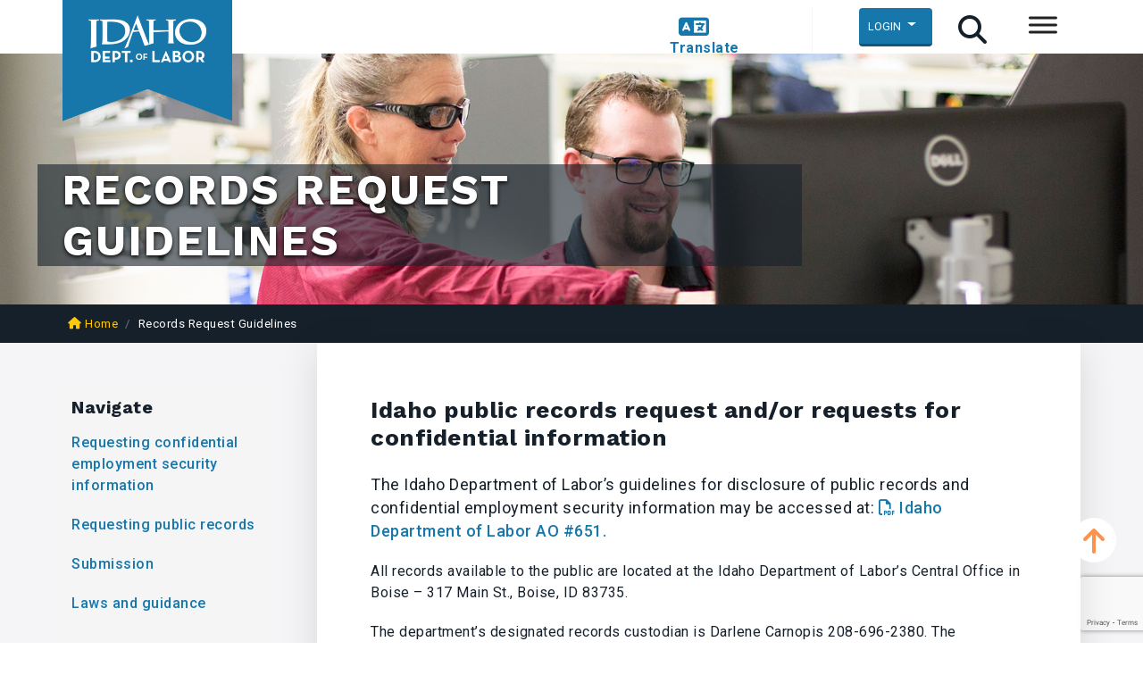

--- FILE ---
content_type: text/html; charset=UTF-8
request_url: https://www.labor.idaho.gov/public-records-guidelines/
body_size: 38817
content:
<script>
  console.log("This is a test! Header");
</script>
<!DOCTYPE html>
<html lang="en-US">

<head>
    <meta charset="UTF-8">
<meta http-equiv="X-UA-Compatible" content="IE=edge">
<meta name="viewport" content="width=device-width, initial-scale=1">
<link rel="profile" href="https://gmpg.org/xfn/11">
<meta name="author" content="State of Idaho">
<meta name="description" content="The Idaho Department of Labor connects job seekers with employment opportunities, supports workers through career and life transitions, and administers state labor laws.">
<meta itemprop="description" content="The Idaho Department of Labor connects job seekers with employment opportunities, supports workers through career and life transitions, and administers state labor laws.">
<meta itemprop="image" content="https://www.labor.idaho.gov/wp-content/uploads/2023/07/dol-1.jpg">
<meta name="twitter:card" content="The Idaho Department of Labor connects job seekers with employment opportunities, supports workers through career and life transitions, and administers state labor laws.">
<meta name="twitter:site" content="idaholabor">
<meta name="twitter:title" content="Idaho Department of Labor">
<meta name="twitter:description" content="The Idaho Department of Labor connects job seekers with employment opportunities, supports workers through career and life transitions, and administers state labor laws.">
<meta name="twitter:creator" content="idaholabor">
<meta name="twitter:image:src"
    content="https://www.labor.idaho.gov/wp-content/uploads/2023/07/dol-1.jpg">
<meta property="og:title" content="Records Request Guidelines">
<meta property="og:description" content="The Idaho Department of Labor connects job seekers with employment opportunities, supports workers through career and life transitions, and administers state labor laws.">
<meta property="og:site_name" content="Idaho Department of Labor">
<meta property="og:url" content="https://www.labor.idaho.gov/public-records-guidelines/">
<meta property="og:image" content="https://www.labor.idaho.gov/wp-content/uploads/2023/07/dol-1.jpg">
<meta property=”og:image:width” content=”1200px”>
<meta property=”og:image:height” content=”900px”>
<meta property="og:image:alt" content="">
<meta property="og:type" content="website">
<meta property="og:locale" content="en_US">
<meta name="DCTERMS.title" content="Records Request Guidelines">
<meta name="DCTERMS.subject" content="Idaho Department of Labor">
<meta name="DCTERMS.description" content="The Idaho Department of Labor connects job seekers with employment opportunities, supports workers through career and life transitions, and administers state labor laws.">
<meta name="DCTERMS.creator" content="Access Idaho">
<meta name="DCTERMS.created" content="2023-04-19T13:55:52">
<meta name="DCTERMS.modified" content="2025-08-07T10:57:55">
<meta name="DCTERMS.language" content="EN">
<meta name="DCTERMS.publisher" content="State of Idaho">
<meta name="DCTERMS.format" content="text/html">
<meta name="referrer" content="always">
<title>Records Request Guidelines | Idaho Department of Labor</title>
<link rel="preconnect" href="https://fonts.gstatic.com/" crossorigin>
<link rel="apple-touch-icon" sizes="180x180"
    href="https://www.labor.idaho.gov/wp-content/themes/Webmaster-Alternate/apple-touch-icon.png">
<link rel="icon" type="image/png" sizes="32x32"
    href="https://www.labor.idaho.gov/wp-content/themes/Webmaster-Alternate/favicon-32x32.png">
<link rel="icon" type="image/png" sizes="16x16"
    href="https://www.labor.idaho.gov/wp-content/themes/Webmaster-Alternate/favicon-16x16.png">
<link rel="shortcut icon" href="https://www.labor.idaho.gov/wp-content/themes/Webmaster-Alternate/favicon.ico">
<link rel="mask-icon" href="https://www.labor.idaho.gov/wp-content/themes/Webmaster-Alternate/safari-pinned-tab.svg" color="#5bbad5">
<meta name="msapplication-TileColor" content="#da532c">
<meta name="theme-color" content="#ffffff">
<link rel="stylesheet" href="https://cdnjs.cloudflare.com/ajax/libs/font-awesome/6.4.2/css/all.min.css" integrity="sha512-z3gLpd7yknf1YoNbCzqRKc4qyor8gaKU1qmn+CShxbuBusANI9QpRohGBreCFkKxLhei6S9CQXFEbbKuqLg0DA==" crossorigin="anonymous" referrerpolicy="no-referrer" />
<meta name='robots' content='index, follow, max-image-preview:large, max-snippet:-1, max-video-preview:-1' />
	<style>img:is([sizes="auto" i], [sizes^="auto," i]) { contain-intrinsic-size: 3000px 1500px }</style>
	
	<!-- This site is optimized with the Yoast SEO plugin v26.3 - https://yoast.com/wordpress/plugins/seo/ -->
	<title>Records Request Guidelines - Idaho Department of Labor</title>
	<link rel="canonical" href="https://www.labor.idaho.gov/public-records-guidelines/" />
	<meta property="og:locale" content="en_US" />
	<meta property="og:type" content="article" />
	<meta property="og:title" content="Records Request Guidelines - Idaho Department of Labor" />
	<meta property="og:description" content="Navigate Requesting confidential employment security information Requesting public records Submission Laws and guidance Forms Informed consent release Informed consent release (Español) Third party confidentiality agreement Third party confidentiality agreement (Español) Idaho public records request and/or requests for confidential information The Idaho Department of Labor&#8217;s guidelines for disclosure of public records and confidential employment security information may be accessed at:" />
	<meta property="og:url" content="https://www.labor.idaho.gov/public-records-guidelines/" />
	<meta property="og:site_name" content="Idaho Department of Labor" />
	<meta property="article:modified_time" content="2025-08-07T16:57:55+00:00" />
	<meta name="twitter:card" content="summary_large_image" />
	<meta name="twitter:label1" content="Est. reading time" />
	<meta name="twitter:data1" content="3 minutes" />
	<!-- / Yoast SEO plugin. -->


<link rel='dns-prefetch' href='//fonts.googleapis.com' />
<link rel='dns-prefetch' href='//cdnjs.cloudflare.com' />
<link rel="alternate" type="application/rss+xml" title="Idaho Department of Labor &raquo; Feed" href="https://www.labor.idaho.gov/feed/" />
<link rel="alternate" type="application/rss+xml" title="Idaho Department of Labor &raquo; Comments Feed" href="https://www.labor.idaho.gov/comments/feed/" />
		<style>
			.lazyload,
			.lazyloading {
				max-width: 100%;
			}
		</style>
				<!-- This site uses the Google Analytics by MonsterInsights plugin v9.9.0 - Using Analytics tracking - https://www.monsterinsights.com/ -->
							<script src="//www.googletagmanager.com/gtag/js?id=G-N9S9Q5CEY2"  data-cfasync="false" data-wpfc-render="false" type="text/javascript" async></script>
			<script data-cfasync="false" data-wpfc-render="false" type="text/javascript">
				var mi_version = '9.9.0';
				var mi_track_user = true;
				var mi_no_track_reason = '';
								var MonsterInsightsDefaultLocations = {"page_location":"https:\/\/www.labor.idaho.gov\/public-records-guidelines\/"};
								if ( typeof MonsterInsightsPrivacyGuardFilter === 'function' ) {
					var MonsterInsightsLocations = (typeof MonsterInsightsExcludeQuery === 'object') ? MonsterInsightsPrivacyGuardFilter( MonsterInsightsExcludeQuery ) : MonsterInsightsPrivacyGuardFilter( MonsterInsightsDefaultLocations );
				} else {
					var MonsterInsightsLocations = (typeof MonsterInsightsExcludeQuery === 'object') ? MonsterInsightsExcludeQuery : MonsterInsightsDefaultLocations;
				}

								var disableStrs = [
										'ga-disable-G-N9S9Q5CEY2',
									];

				/* Function to detect opted out users */
				function __gtagTrackerIsOptedOut() {
					for (var index = 0; index < disableStrs.length; index++) {
						if (document.cookie.indexOf(disableStrs[index] + '=true') > -1) {
							return true;
						}
					}

					return false;
				}

				/* Disable tracking if the opt-out cookie exists. */
				if (__gtagTrackerIsOptedOut()) {
					for (var index = 0; index < disableStrs.length; index++) {
						window[disableStrs[index]] = true;
					}
				}

				/* Opt-out function */
				function __gtagTrackerOptout() {
					for (var index = 0; index < disableStrs.length; index++) {
						document.cookie = disableStrs[index] + '=true; expires=Thu, 31 Dec 2099 23:59:59 UTC; path=/';
						window[disableStrs[index]] = true;
					}
				}

				if ('undefined' === typeof gaOptout) {
					function gaOptout() {
						__gtagTrackerOptout();
					}
				}
								window.dataLayer = window.dataLayer || [];

				window.MonsterInsightsDualTracker = {
					helpers: {},
					trackers: {},
				};
				if (mi_track_user) {
					function __gtagDataLayer() {
						dataLayer.push(arguments);
					}

					function __gtagTracker(type, name, parameters) {
						if (!parameters) {
							parameters = {};
						}

						if (parameters.send_to) {
							__gtagDataLayer.apply(null, arguments);
							return;
						}

						if (type === 'event') {
														parameters.send_to = monsterinsights_frontend.v4_id;
							var hookName = name;
							if (typeof parameters['event_category'] !== 'undefined') {
								hookName = parameters['event_category'] + ':' + name;
							}

							if (typeof MonsterInsightsDualTracker.trackers[hookName] !== 'undefined') {
								MonsterInsightsDualTracker.trackers[hookName](parameters);
							} else {
								__gtagDataLayer('event', name, parameters);
							}
							
						} else {
							__gtagDataLayer.apply(null, arguments);
						}
					}

					__gtagTracker('js', new Date());
					__gtagTracker('set', {
						'developer_id.dZGIzZG': true,
											});
					if ( MonsterInsightsLocations.page_location ) {
						__gtagTracker('set', MonsterInsightsLocations);
					}
										__gtagTracker('config', 'G-N9S9Q5CEY2', {"forceSSL":"true","link_attribution":"true"} );
										window.gtag = __gtagTracker;										(function () {
						/* https://developers.google.com/analytics/devguides/collection/analyticsjs/ */
						/* ga and __gaTracker compatibility shim. */
						var noopfn = function () {
							return null;
						};
						var newtracker = function () {
							return new Tracker();
						};
						var Tracker = function () {
							return null;
						};
						var p = Tracker.prototype;
						p.get = noopfn;
						p.set = noopfn;
						p.send = function () {
							var args = Array.prototype.slice.call(arguments);
							args.unshift('send');
							__gaTracker.apply(null, args);
						};
						var __gaTracker = function () {
							var len = arguments.length;
							if (len === 0) {
								return;
							}
							var f = arguments[len - 1];
							if (typeof f !== 'object' || f === null || typeof f.hitCallback !== 'function') {
								if ('send' === arguments[0]) {
									var hitConverted, hitObject = false, action;
									if ('event' === arguments[1]) {
										if ('undefined' !== typeof arguments[3]) {
											hitObject = {
												'eventAction': arguments[3],
												'eventCategory': arguments[2],
												'eventLabel': arguments[4],
												'value': arguments[5] ? arguments[5] : 1,
											}
										}
									}
									if ('pageview' === arguments[1]) {
										if ('undefined' !== typeof arguments[2]) {
											hitObject = {
												'eventAction': 'page_view',
												'page_path': arguments[2],
											}
										}
									}
									if (typeof arguments[2] === 'object') {
										hitObject = arguments[2];
									}
									if (typeof arguments[5] === 'object') {
										Object.assign(hitObject, arguments[5]);
									}
									if ('undefined' !== typeof arguments[1].hitType) {
										hitObject = arguments[1];
										if ('pageview' === hitObject.hitType) {
											hitObject.eventAction = 'page_view';
										}
									}
									if (hitObject) {
										action = 'timing' === arguments[1].hitType ? 'timing_complete' : hitObject.eventAction;
										hitConverted = mapArgs(hitObject);
										__gtagTracker('event', action, hitConverted);
									}
								}
								return;
							}

							function mapArgs(args) {
								var arg, hit = {};
								var gaMap = {
									'eventCategory': 'event_category',
									'eventAction': 'event_action',
									'eventLabel': 'event_label',
									'eventValue': 'event_value',
									'nonInteraction': 'non_interaction',
									'timingCategory': 'event_category',
									'timingVar': 'name',
									'timingValue': 'value',
									'timingLabel': 'event_label',
									'page': 'page_path',
									'location': 'page_location',
									'title': 'page_title',
									'referrer' : 'page_referrer',
								};
								for (arg in args) {
																		if (!(!args.hasOwnProperty(arg) || !gaMap.hasOwnProperty(arg))) {
										hit[gaMap[arg]] = args[arg];
									} else {
										hit[arg] = args[arg];
									}
								}
								return hit;
							}

							try {
								f.hitCallback();
							} catch (ex) {
							}
						};
						__gaTracker.create = newtracker;
						__gaTracker.getByName = newtracker;
						__gaTracker.getAll = function () {
							return [];
						};
						__gaTracker.remove = noopfn;
						__gaTracker.loaded = true;
						window['__gaTracker'] = __gaTracker;
					})();
									} else {
										console.log("");
					(function () {
						function __gtagTracker() {
							return null;
						}

						window['__gtagTracker'] = __gtagTracker;
						window['gtag'] = __gtagTracker;
					})();
									}
			</script>
			
							<!-- / Google Analytics by MonsterInsights -->
		<link rel='stylesheet' id='mec-select2-style-css' href='https://www.labor.idaho.gov/wp-content/plugins/modern-events-calendar-lite/assets/packages/select2/select2.min.css?ver=7.25.0' type='text/css' media='all' />
<link rel='stylesheet' id='mec-font-icons-css' href='https://www.labor.idaho.gov/wp-content/plugins/modern-events-calendar-lite/assets/css/iconfonts.css?ver=7.25.0' type='text/css' media='all' />
<link rel='stylesheet' id='mec-frontend-style-css' href='https://www.labor.idaho.gov/wp-content/plugins/modern-events-calendar-lite/assets/css/frontend.min.css?ver=7.25.0' type='text/css' media='all' />
<link rel='stylesheet' id='accessibility-css' href='https://www.labor.idaho.gov/wp-content/plugins/modern-events-calendar-lite/assets/css/a11y.min.css?ver=7.25.0' type='text/css' media='all' />
<link rel='stylesheet' id='mec-tooltip-style-css' href='https://www.labor.idaho.gov/wp-content/plugins/modern-events-calendar-lite/assets/packages/tooltip/tooltip.css?ver=7.25.0' type='text/css' media='all' />
<link rel='stylesheet' id='mec-tooltip-shadow-style-css' href='https://www.labor.idaho.gov/wp-content/plugins/modern-events-calendar-lite/assets/packages/tooltip/tooltipster-sideTip-shadow.min.css?ver=7.25.0' type='text/css' media='all' />
<link rel='stylesheet' id='featherlight-css' href='https://www.labor.idaho.gov/wp-content/plugins/modern-events-calendar-lite/assets/packages/featherlight/featherlight.css?ver=7.25.0' type='text/css' media='all' />
<link rel='stylesheet' id='mec-custom-google-font-css' href='https://fonts.googleapis.com/css?family=Work+Sans%3A100%2C+200%2C+300%2C+regular%2C+500%2C+600%2C+700%2C+800%2C+900%2C+%7CWork+Sans%3A900%2C+900%2C+900%2C+900%2C+900%2C+900%2C+900%2C+900%2C+900%2C+&#038;subset=latin%2Clatin-ext&#038;ver=7.25.0' type='text/css' media='all' />
<link rel='stylesheet' id='mec-lity-style-css' href='https://www.labor.idaho.gov/wp-content/plugins/modern-events-calendar-lite/assets/packages/lity/lity.min.css?ver=7.25.0' type='text/css' media='all' />
<link rel='stylesheet' id='mec-general-calendar-style-css' href='https://www.labor.idaho.gov/wp-content/plugins/modern-events-calendar-lite/assets/css/mec-general-calendar.css?ver=7.25.0' type='text/css' media='all' />
<style id='global-styles-inline-css' type='text/css'>
:root{--wp--preset--aspect-ratio--square: 1;--wp--preset--aspect-ratio--4-3: 4/3;--wp--preset--aspect-ratio--3-4: 3/4;--wp--preset--aspect-ratio--3-2: 3/2;--wp--preset--aspect-ratio--2-3: 2/3;--wp--preset--aspect-ratio--16-9: 16/9;--wp--preset--aspect-ratio--9-16: 9/16;--wp--preset--color--black: #000000;--wp--preset--color--cyan-bluish-gray: #abb8c3;--wp--preset--color--white: #ffffff;--wp--preset--color--pale-pink: #f78da7;--wp--preset--color--vivid-red: #cf2e2e;--wp--preset--color--luminous-vivid-orange: #ff6900;--wp--preset--color--luminous-vivid-amber: #fcb900;--wp--preset--color--light-green-cyan: #7bdcb5;--wp--preset--color--vivid-green-cyan: #00d084;--wp--preset--color--pale-cyan-blue: #8ed1fc;--wp--preset--color--vivid-cyan-blue: #0693e3;--wp--preset--color--vivid-purple: #9b51e0;--wp--preset--color--primary: #666;--wp--preset--color--secondary: #2EB67D;--wp--preset--color--background: #fff;--wp--preset--color--foreground: #000;--wp--preset--color--dark-grey: #121212;--wp--preset--color--medium-grey: #383838;--wp--preset--color--cyan: #00838f;--wp--preset--color--light-cyan: #4fb3bf;--wp--preset--gradient--vivid-cyan-blue-to-vivid-purple: linear-gradient(135deg,rgba(6,147,227,1) 0%,rgb(155,81,224) 100%);--wp--preset--gradient--light-green-cyan-to-vivid-green-cyan: linear-gradient(135deg,rgb(122,220,180) 0%,rgb(0,208,130) 100%);--wp--preset--gradient--luminous-vivid-amber-to-luminous-vivid-orange: linear-gradient(135deg,rgba(252,185,0,1) 0%,rgba(255,105,0,1) 100%);--wp--preset--gradient--luminous-vivid-orange-to-vivid-red: linear-gradient(135deg,rgba(255,105,0,1) 0%,rgb(207,46,46) 100%);--wp--preset--gradient--very-light-gray-to-cyan-bluish-gray: linear-gradient(135deg,rgb(238,238,238) 0%,rgb(169,184,195) 100%);--wp--preset--gradient--cool-to-warm-spectrum: linear-gradient(135deg,rgb(74,234,220) 0%,rgb(151,120,209) 20%,rgb(207,42,186) 40%,rgb(238,44,130) 60%,rgb(251,105,98) 80%,rgb(254,248,76) 100%);--wp--preset--gradient--blush-light-purple: linear-gradient(135deg,rgb(255,206,236) 0%,rgb(152,150,240) 100%);--wp--preset--gradient--blush-bordeaux: linear-gradient(135deg,rgb(254,205,165) 0%,rgb(254,45,45) 50%,rgb(107,0,62) 100%);--wp--preset--gradient--luminous-dusk: linear-gradient(135deg,rgb(255,203,112) 0%,rgb(199,81,192) 50%,rgb(65,88,208) 100%);--wp--preset--gradient--pale-ocean: linear-gradient(135deg,rgb(255,245,203) 0%,rgb(182,227,212) 50%,rgb(51,167,181) 100%);--wp--preset--gradient--electric-grass: linear-gradient(135deg,rgb(202,248,128) 0%,rgb(113,206,126) 100%);--wp--preset--gradient--midnight: linear-gradient(135deg,rgb(2,3,129) 0%,rgb(40,116,252) 100%);--wp--preset--font-size--small: 13px;--wp--preset--font-size--medium: 20px;--wp--preset--font-size--large: 36px;--wp--preset--font-size--x-large: 42px;--wp--preset--font-size--regular: 16px;--wp--preset--font-family--system-fonts: 'Open Sans', sans-serif;--wp--preset--font-family--geneva-verdana: Geneva, Tahoma, Verdana, sans-serif;--wp--preset--font-family--cambria-georgia: Cambria, Georgia, serif;--wp--preset--spacing--20: 0.44rem;--wp--preset--spacing--30: 0.67rem;--wp--preset--spacing--40: 1rem;--wp--preset--spacing--50: 1.5rem;--wp--preset--spacing--60: 2.25rem;--wp--preset--spacing--70: 3.38rem;--wp--preset--spacing--80: 5.06rem;--wp--preset--shadow--natural: 6px 6px 9px rgba(0, 0, 0, 0.2);--wp--preset--shadow--deep: 12px 12px 50px rgba(0, 0, 0, 0.4);--wp--preset--shadow--sharp: 6px 6px 0px rgba(0, 0, 0, 0.2);--wp--preset--shadow--outlined: 6px 6px 0px -3px rgba(255, 255, 255, 1), 6px 6px rgba(0, 0, 0, 1);--wp--preset--shadow--crisp: 6px 6px 0px rgba(0, 0, 0, 1);--wp--custom--line-height--body: 1.7;--wp--custom--line-height--heading: 1.3;}:where(body) { margin: 0; }.wp-site-blocks > .alignleft { float: left; margin-right: 2em; }.wp-site-blocks > .alignright { float: right; margin-left: 2em; }.wp-site-blocks > .aligncenter { justify-content: center; margin-left: auto; margin-right: auto; }:where(.is-layout-flex){gap: 0.5em;}:where(.is-layout-grid){gap: 0.5em;}.is-layout-flow > .alignleft{float: left;margin-inline-start: 0;margin-inline-end: 2em;}.is-layout-flow > .alignright{float: right;margin-inline-start: 2em;margin-inline-end: 0;}.is-layout-flow > .aligncenter{margin-left: auto !important;margin-right: auto !important;}.is-layout-constrained > .alignleft{float: left;margin-inline-start: 0;margin-inline-end: 2em;}.is-layout-constrained > .alignright{float: right;margin-inline-start: 2em;margin-inline-end: 0;}.is-layout-constrained > .aligncenter{margin-left: auto !important;margin-right: auto !important;}.is-layout-constrained > :where(:not(.alignleft):not(.alignright):not(.alignfull)){margin-left: auto !important;margin-right: auto !important;}body .is-layout-flex{display: flex;}.is-layout-flex{flex-wrap: wrap;align-items: center;}.is-layout-flex > :is(*, div){margin: 0;}body .is-layout-grid{display: grid;}.is-layout-grid > :is(*, div){margin: 0;}body{padding-top: 0px;padding-right: 0px;padding-bottom: 0px;padding-left: 0px;}a:where(:not(.wp-element-button)){text-decoration: underline;}:root :where(.wp-element-button, .wp-block-button__link){background-color: #32373c;border-width: 0;color: #fff;font-family: inherit;font-size: inherit;line-height: inherit;padding: calc(0.667em + 2px) calc(1.333em + 2px);text-decoration: none;}.has-black-color{color: var(--wp--preset--color--black) !important;}.has-cyan-bluish-gray-color{color: var(--wp--preset--color--cyan-bluish-gray) !important;}.has-white-color{color: var(--wp--preset--color--white) !important;}.has-pale-pink-color{color: var(--wp--preset--color--pale-pink) !important;}.has-vivid-red-color{color: var(--wp--preset--color--vivid-red) !important;}.has-luminous-vivid-orange-color{color: var(--wp--preset--color--luminous-vivid-orange) !important;}.has-luminous-vivid-amber-color{color: var(--wp--preset--color--luminous-vivid-amber) !important;}.has-light-green-cyan-color{color: var(--wp--preset--color--light-green-cyan) !important;}.has-vivid-green-cyan-color{color: var(--wp--preset--color--vivid-green-cyan) !important;}.has-pale-cyan-blue-color{color: var(--wp--preset--color--pale-cyan-blue) !important;}.has-vivid-cyan-blue-color{color: var(--wp--preset--color--vivid-cyan-blue) !important;}.has-vivid-purple-color{color: var(--wp--preset--color--vivid-purple) !important;}.has-primary-color{color: var(--wp--preset--color--primary) !important;}.has-secondary-color{color: var(--wp--preset--color--secondary) !important;}.has-background-color{color: var(--wp--preset--color--background) !important;}.has-foreground-color{color: var(--wp--preset--color--foreground) !important;}.has-dark-grey-color{color: var(--wp--preset--color--dark-grey) !important;}.has-medium-grey-color{color: var(--wp--preset--color--medium-grey) !important;}.has-cyan-color{color: var(--wp--preset--color--cyan) !important;}.has-light-cyan-color{color: var(--wp--preset--color--light-cyan) !important;}.has-black-background-color{background-color: var(--wp--preset--color--black) !important;}.has-cyan-bluish-gray-background-color{background-color: var(--wp--preset--color--cyan-bluish-gray) !important;}.has-white-background-color{background-color: var(--wp--preset--color--white) !important;}.has-pale-pink-background-color{background-color: var(--wp--preset--color--pale-pink) !important;}.has-vivid-red-background-color{background-color: var(--wp--preset--color--vivid-red) !important;}.has-luminous-vivid-orange-background-color{background-color: var(--wp--preset--color--luminous-vivid-orange) !important;}.has-luminous-vivid-amber-background-color{background-color: var(--wp--preset--color--luminous-vivid-amber) !important;}.has-light-green-cyan-background-color{background-color: var(--wp--preset--color--light-green-cyan) !important;}.has-vivid-green-cyan-background-color{background-color: var(--wp--preset--color--vivid-green-cyan) !important;}.has-pale-cyan-blue-background-color{background-color: var(--wp--preset--color--pale-cyan-blue) !important;}.has-vivid-cyan-blue-background-color{background-color: var(--wp--preset--color--vivid-cyan-blue) !important;}.has-vivid-purple-background-color{background-color: var(--wp--preset--color--vivid-purple) !important;}.has-primary-background-color{background-color: var(--wp--preset--color--primary) !important;}.has-secondary-background-color{background-color: var(--wp--preset--color--secondary) !important;}.has-background-background-color{background-color: var(--wp--preset--color--background) !important;}.has-foreground-background-color{background-color: var(--wp--preset--color--foreground) !important;}.has-dark-grey-background-color{background-color: var(--wp--preset--color--dark-grey) !important;}.has-medium-grey-background-color{background-color: var(--wp--preset--color--medium-grey) !important;}.has-cyan-background-color{background-color: var(--wp--preset--color--cyan) !important;}.has-light-cyan-background-color{background-color: var(--wp--preset--color--light-cyan) !important;}.has-black-border-color{border-color: var(--wp--preset--color--black) !important;}.has-cyan-bluish-gray-border-color{border-color: var(--wp--preset--color--cyan-bluish-gray) !important;}.has-white-border-color{border-color: var(--wp--preset--color--white) !important;}.has-pale-pink-border-color{border-color: var(--wp--preset--color--pale-pink) !important;}.has-vivid-red-border-color{border-color: var(--wp--preset--color--vivid-red) !important;}.has-luminous-vivid-orange-border-color{border-color: var(--wp--preset--color--luminous-vivid-orange) !important;}.has-luminous-vivid-amber-border-color{border-color: var(--wp--preset--color--luminous-vivid-amber) !important;}.has-light-green-cyan-border-color{border-color: var(--wp--preset--color--light-green-cyan) !important;}.has-vivid-green-cyan-border-color{border-color: var(--wp--preset--color--vivid-green-cyan) !important;}.has-pale-cyan-blue-border-color{border-color: var(--wp--preset--color--pale-cyan-blue) !important;}.has-vivid-cyan-blue-border-color{border-color: var(--wp--preset--color--vivid-cyan-blue) !important;}.has-vivid-purple-border-color{border-color: var(--wp--preset--color--vivid-purple) !important;}.has-primary-border-color{border-color: var(--wp--preset--color--primary) !important;}.has-secondary-border-color{border-color: var(--wp--preset--color--secondary) !important;}.has-background-border-color{border-color: var(--wp--preset--color--background) !important;}.has-foreground-border-color{border-color: var(--wp--preset--color--foreground) !important;}.has-dark-grey-border-color{border-color: var(--wp--preset--color--dark-grey) !important;}.has-medium-grey-border-color{border-color: var(--wp--preset--color--medium-grey) !important;}.has-cyan-border-color{border-color: var(--wp--preset--color--cyan) !important;}.has-light-cyan-border-color{border-color: var(--wp--preset--color--light-cyan) !important;}.has-vivid-cyan-blue-to-vivid-purple-gradient-background{background: var(--wp--preset--gradient--vivid-cyan-blue-to-vivid-purple) !important;}.has-light-green-cyan-to-vivid-green-cyan-gradient-background{background: var(--wp--preset--gradient--light-green-cyan-to-vivid-green-cyan) !important;}.has-luminous-vivid-amber-to-luminous-vivid-orange-gradient-background{background: var(--wp--preset--gradient--luminous-vivid-amber-to-luminous-vivid-orange) !important;}.has-luminous-vivid-orange-to-vivid-red-gradient-background{background: var(--wp--preset--gradient--luminous-vivid-orange-to-vivid-red) !important;}.has-very-light-gray-to-cyan-bluish-gray-gradient-background{background: var(--wp--preset--gradient--very-light-gray-to-cyan-bluish-gray) !important;}.has-cool-to-warm-spectrum-gradient-background{background: var(--wp--preset--gradient--cool-to-warm-spectrum) !important;}.has-blush-light-purple-gradient-background{background: var(--wp--preset--gradient--blush-light-purple) !important;}.has-blush-bordeaux-gradient-background{background: var(--wp--preset--gradient--blush-bordeaux) !important;}.has-luminous-dusk-gradient-background{background: var(--wp--preset--gradient--luminous-dusk) !important;}.has-pale-ocean-gradient-background{background: var(--wp--preset--gradient--pale-ocean) !important;}.has-electric-grass-gradient-background{background: var(--wp--preset--gradient--electric-grass) !important;}.has-midnight-gradient-background{background: var(--wp--preset--gradient--midnight) !important;}.has-small-font-size{font-size: var(--wp--preset--font-size--small) !important;}.has-medium-font-size{font-size: var(--wp--preset--font-size--medium) !important;}.has-large-font-size{font-size: var(--wp--preset--font-size--large) !important;}.has-x-large-font-size{font-size: var(--wp--preset--font-size--x-large) !important;}.has-regular-font-size{font-size: var(--wp--preset--font-size--regular) !important;}.has-system-fonts-font-family{font-family: var(--wp--preset--font-family--system-fonts) !important;}.has-geneva-verdana-font-family{font-family: var(--wp--preset--font-family--geneva-verdana) !important;}.has-cambria-georgia-font-family{font-family: var(--wp--preset--font-family--cambria-georgia) !important;}
:where(.wp-block-post-template.is-layout-flex){gap: 1.25em;}:where(.wp-block-post-template.is-layout-grid){gap: 1.25em;}
:where(.wp-block-columns.is-layout-flex){gap: 2em;}:where(.wp-block-columns.is-layout-grid){gap: 2em;}
:root :where(.wp-block-pullquote){font-size: 1.5em;line-height: 1.6;}
</style>
<link rel='stylesheet' id='contact-form-7-css' href='https://www.labor.idaho.gov/wp-content/plugins/contact-form-7/includes/css/styles.css?ver=6.1.3' type='text/css' media='all' />
<link rel='stylesheet' id='megamenu-css' href='https://www.labor.idaho.gov/wp-content/uploads/maxmegamenu/style.css?ver=9a2f98' type='text/css' media='all' />
<link rel='stylesheet' id='dashicons-css' href='https://www.labor.idaho.gov/wp-includes/css/dashicons.min.css?ver=6.8.3' type='text/css' media='all' />
<link rel='stylesheet' id='parent-style-css' href='https://www.labor.idaho.gov/wp-content/themes/Webmaster-Alternate/style.css?ver=6.8.3' type='text/css' media='all' />
<link rel='stylesheet' id='child-style-css' href='https://www.labor.idaho.gov/wp-content/themes/Webmaster-v3.5.1-Alternate-Labor/style.css?ver=1.0' type='text/css' media='all' />
<link rel='stylesheet' id='idaho-v3-alt-font-css' href='https://fonts.googleapis.com/css?family=Lato%3A400%2C400i%2C700%2C700i%2C900%2C900i%7CMontserrat%3A400%2C400i%2C700%2C700i%2C900%2C900i&#038;ver=6.8.3' type='text/css' media='all' />
<link rel='stylesheet' id='idaho-v3-alt-fontawesome-css' href='https://cdnjs.cloudflare.com/ajax/libs/font-awesome/6.5.1/css/all.min.css?ver=6.8.3' type='text/css' media='all' />
<link rel='stylesheet' id='idaho-v3-alt-css' href='https://www.labor.idaho.gov/wp-content/themes/Webmaster-Alternate/css/bootstrap.min.css?ver=6.8.3' type='text/css' media='all' />
<link rel='stylesheet' id='idaho-v3-alt-guten-css' href='https://www.labor.idaho.gov/wp-content/themes/Webmaster-Alternate/css/gutenberg.css?ver=6.8.3' type='text/css' media='all' />
<link rel='stylesheet' id='idaho-v3-alt-tabs-css' href='https://www.labor.idaho.gov/wp-content/themes/Webmaster-Alternate/css/jquery.scrolling-tabs.min.css?ver=6.8.3' type='text/css' media='all' />
<link rel='stylesheet' id='idaho-v3-alt-print-css' href='https://www.labor.idaho.gov/wp-content/themes/Webmaster-Alternate/css/print-css.css?ver=6.8.3' type='text/css' media='all' />
<link rel='stylesheet' id='idaho-v3-alt-style-css' href='https://www.labor.idaho.gov/wp-content/themes/Webmaster-v3.5.1-Alternate-Labor/style.css?ver=6.8.3' type='text/css' media='all' />
<link rel='stylesheet' id='newsletter-css' href='https://www.labor.idaho.gov/wp-content/plugins/newsletter/style.css?ver=8.9.3' type='text/css' media='all' />
<link rel='stylesheet' id='tablepress-default-css' href='https://www.labor.idaho.gov/wp-content/plugins/tablepress/css/build/default.css?ver=3.2.5' type='text/css' media='all' />
<style id='tablepress-default-inline-css' type='text/css'>
.row-1 th{text-wrap:balance}
</style>
<link rel='stylesheet' id='elementor-icons-css' href='https://www.labor.idaho.gov/wp-content/plugins/elementor/assets/lib/eicons/css/elementor-icons.min.css?ver=5.43.0' type='text/css' media='all' />
<link rel='stylesheet' id='elementor-frontend-css' href='https://www.labor.idaho.gov/wp-content/uploads/elementor/css/custom-frontend.min.css?ver=1762999279' type='text/css' media='all' />
<style id='elementor-frontend-inline-css' type='text/css'>
@media(min-width:769px){.elementor-4619 .elementor-element.elementor-element-6997086{width:25%;}.elementor-4619 .elementor-element.elementor-element-f30a439{width:75%;}}
</style>
<script type="text/javascript" src="https://www.labor.idaho.gov/wp-content/themes/Webmaster-Alternate/js/jquery.min.js?ver=6.8.3" id="jquery-js"></script>
<script type="text/javascript" src="https://www.labor.idaho.gov/wp-content/plugins/google-analytics-for-wordpress/assets/js/frontend-gtag.min.js?ver=9.9.0" id="monsterinsights-frontend-script-js" async="async" data-wp-strategy="async"></script>
<script data-cfasync="false" data-wpfc-render="false" type="text/javascript" id='monsterinsights-frontend-script-js-extra'>/* <![CDATA[ */
var monsterinsights_frontend = {"js_events_tracking":"true","download_extensions":"doc,pdf,ppt,zip,xls,docx,pptx,xlsx","inbound_paths":"[{\"path\":\"\\\/go\\\/\",\"label\":\"affiliate\"},{\"path\":\"\\\/recommend\\\/\",\"label\":\"affiliate\"}]","home_url":"https:\/\/www.labor.idaho.gov","hash_tracking":"false","v4_id":"G-N9S9Q5CEY2"};/* ]]> */
</script>
<script type="text/javascript" src="https://www.labor.idaho.gov/wp-content/themes/Webmaster-v3.5.1-Alternate-Labor/js/bootstrap.bundle.js?ver=6.8.3" id="bootstrapbundle-js"></script>
<script type="text/javascript" src="https://www.labor.idaho.gov/wp-content/themes/Webmaster-Alternate/js/popper.min.js?ver=6.8.3" id="idaho-v3-alt-popper-js"></script>
<script type="text/javascript" src="https://www.labor.idaho.gov/wp-content/themes/Webmaster-Alternate/js/bootstrap.min.js?ver=6.8.3" id="idaho-v3-alt-bootstrap-js"></script>
<script type="text/javascript" src="https://www.labor.idaho.gov/wp-content/themes/Webmaster-Alternate/js/resizer.js?ver=6.8.3" id="idaho-v3-alt-sizer-js"></script>
<script type="text/javascript" src="https://www.labor.idaho.gov/wp-content/themes/Webmaster-Alternate/js/jquery.scrolling-tabs.js?ver=6.8.3" id="idaho-v3-alt-tab-js"></script>
<link rel="https://api.w.org/" href="https://www.labor.idaho.gov/wp-json/" /><link rel="alternate" title="JSON" type="application/json" href="https://www.labor.idaho.gov/wp-json/wp/v2/pages/4619" /><link rel="EditURI" type="application/rsd+xml" title="RSD" href="https://www.labor.idaho.gov/xmlrpc.php?rsd" />
<meta name="generator" content="WordPress 6.8.3" />
<link rel='shortlink' href='https://www.labor.idaho.gov/?p=4619' />
<link rel="alternate" title="oEmbed (JSON)" type="application/json+oembed" href="https://www.labor.idaho.gov/wp-json/oembed/1.0/embed?url=https%3A%2F%2Fwww.labor.idaho.gov%2Fpublic-records-guidelines%2F" />
<link rel="alternate" title="oEmbed (XML)" type="text/xml+oembed" href="https://www.labor.idaho.gov/wp-json/oembed/1.0/embed?url=https%3A%2F%2Fwww.labor.idaho.gov%2Fpublic-records-guidelines%2F&#038;format=xml" />


<!-- This site is optimized with the Schema plugin v1.7.9.6 - https://schema.press -->
<script type="application/ld+json">{"@context":"https:\/\/schema.org\/","@type":"Article","mainEntityOfPage":{"@type":"WebPage","@id":"https:\/\/www.labor.idaho.gov\/public-records-guidelines\/"},"url":"https:\/\/www.labor.idaho.gov\/public-records-guidelines\/","headline":"Records Request Guidelines","datePublished":"2023-04-19T13:55:52-06:00","dateModified":"2025-08-07T10:57:55-06:00","publisher":{"@type":"Organization","@id":"https:\/\/www.labor.idaho.gov\/#organization","name":"Idaho Department of Labor","logo":{"@type":"ImageObject","url":"","width":600,"height":60}},"description":"Navigate Requesting confidential employment security information Requesting public records Submission Laws and guidanceFormsInformed consent release Informed consent release (Español) Third party confidentiality agreement Third party confidentiality agreement (Español)Idaho public records request and\/or requests for confidential informationThe Idaho Department of Labor's guidelines for disclosure of public records and confidential employment","author":{"@type":"Person","name":"Ashly Eickmeier","url":"https:\/\/www.labor.idaho.gov\/author\/aeickmeier\/","image":{"@type":"ImageObject","url":"https:\/\/secure.gravatar.com\/avatar\/892d3886fa5c373df59012b0f6f3d7782afadbaf668ba55516ef8e9733919613?s=96&d=mm&r=g","height":96,"width":96}}}</script>

		<script>
			document.documentElement.className = document.documentElement.className.replace('no-js', 'js');
		</script>
				<style>
			.no-js img.lazyload {
				display: none;
			}

			figure.wp-block-image img.lazyloading {
				min-width: 150px;
			}

			.lazyload,
			.lazyloading {
				--smush-placeholder-width: 100px;
				--smush-placeholder-aspect-ratio: 1/1;
				width: var(--smush-image-width, var(--smush-placeholder-width)) !important;
				aspect-ratio: var(--smush-image-aspect-ratio, var(--smush-placeholder-aspect-ratio)) !important;
			}

						.lazyload, .lazyloading {
				opacity: 0;
			}

			.lazyloaded {
				opacity: 1;
				transition: opacity 400ms;
				transition-delay: 0ms;
			}

					</style>
		<meta name="generator" content="Elementor 3.31.2; features: additional_custom_breakpoints, e_element_cache; settings: css_print_method-internal, google_font-enabled, font_display-swap">
			<style>
				.e-con.e-parent:nth-of-type(n+4):not(.e-lazyloaded):not(.e-no-lazyload),
				.e-con.e-parent:nth-of-type(n+4):not(.e-lazyloaded):not(.e-no-lazyload) * {
					background-image: none !important;
				}
				@media screen and (max-height: 1024px) {
					.e-con.e-parent:nth-of-type(n+3):not(.e-lazyloaded):not(.e-no-lazyload),
					.e-con.e-parent:nth-of-type(n+3):not(.e-lazyloaded):not(.e-no-lazyload) * {
						background-image: none !important;
					}
				}
				@media screen and (max-height: 640px) {
					.e-con.e-parent:nth-of-type(n+2):not(.e-lazyloaded):not(.e-no-lazyload),
					.e-con.e-parent:nth-of-type(n+2):not(.e-lazyloaded):not(.e-no-lazyload) * {
						background-image: none !important;
					}
				}
			</style>
					<style type="text/css">#masthead .header-background {background-image: url(https://www.labor.idaho.gov/wp-content/uploads/2023/03/cropped-banner-home-3.jpg);background-repeat: no-repeat;background-position: center;background-size: cover;</style>
			<style type="text/css" id="wp-custom-css">
			#tablepress-2 {font-size: 14px;} .nocomments,
.mec-credit-url {display:none;}
.agency-logo {
    padding: 0;
}

.faq-collapse .elementor-toggle-item {
	padding: 1px 26px;
	background: #f1f1f1;
	border-left: 15px solid #1877aa;
	border-radius: 4px 0 0 4px;
	display: flex;
	flex-direction: column; 
}

.faq-collapse .elementor-toggle-item h3 a,
.faq-collapes h3[aria-expanded=true] span.elementor-toggle-icon-opened,
.faq-collapes h3[aria-expanded=false] span.elementor-toggle-icon-closed { 
/* 	display: block !important; 
	min-height: 1.3rem */
	display: flex;
	flex: 1;
}

#search-collapse {
    margin-top: 0px;
	width: 50% !important;
	min-width: 250px !important;
	right: -30px;
}

.ws-pretty {
	white-space: pretty;
}

.site-content h1,
.site-content h2,
.site-content h3,
.site-content h4,
.site-content h5,
.site-content h6,
aside .elementor-widget-container p {
	white-space: pretty
}


/* Fix menu button behavior */
#mega-menu-primary .textwidget {
	position: relative;
	height: 50px;
}
#mega-menu-primary .textwidget .btn {
	position: absolute
}

#masthead img.img-fluid.logo {
    z-index: 9;
}

.home .navbar-expand-lg .navbar-nav .nav-link {
    padding: 10px 16px !important;
}
.home .dropdown-toggle::after {
    margin-right: 0; 
}

#audience-row .fp-heading {
    min-height: 1rem;
    padding: 0;
}

.audience-card .elementor-widget-button {
    min-height: 43px !important;
    margin-bottom: 0;
}

body.home .audience-card .elementor-widget-button {
    min-height: 28px !important;
    margin-bottom: 0;
}

.page-template-page-training #audience-row .elementor-widget.elementor-widget-text-editor {
    margin-bottom: 0;
}

#audience-row .elementor-widget-text-editor .elementor-widget-container {
    height: 50px;
}

#audience-row .elementor-widget-text-editor .elementor-widget-container {
    height: auto;

}

.page-template-page-training #audience-row p {
    display: block;
    min-height: 6rem;
    margin-bottom: 0;
}

#audience-row ul {
    margin-top: 10px;
}

.audience-card {
    padding: 10px 28px 0;
	  white-space: pretty;
}

.apprent-stats .card {
    text-align: center;
    position: relative;
}

.apprent-stats .card .elementor-widget-text-editor p {
    text-align: center;
    padding-bottom: 50px;
}

.apprent-stats .elementor-icon-wrapper {
    width: 100%;
    text-align: center;
    position: absolute;
    bottom: 0;
}

.apprent-stats .fa-space-shuttle:before,
.apprent-stats .fa-hands-helping:before,
.apprent-stats .fa-briefcase:before,
.apprent-stats .fa-money-bill:before, {
    color: #4D8D0D !important;
}

#laws-row {
	margin-bottom: 40px;
}

.card {
    border: none;
    border-radius: 0;
    border-bottom: 10px solid #1877aa;
    padding: 32px 43px;
    position: relative;
    top: 0;
    box-shadow: 0 8px 40px 0 rgba(0, 0, 0, 0.12);
    webkit-box-shadow: 0 8px 40px 0 rgba(0, 0, 0, 0.12);
}

.card.story-card {
    border-bottom: none;
    border-left: 15px solid #1877aa;
    border-radius: 4px 0 0 4px;
    padding: 29px 29px 25px;
	  width: calc( 33.3333% );
	  margin-right: 30px;
    color: #16202b;
    box-shadow: 0 4px 6px rgba(0, 0, 0, .33) !important;
    webkit-box-shadow: none !important;
    -webkit-transition: all .15s;
    transition: all .15s;
}

.card.story-card:last-child {
	  margin-right: 0;
}

.card.story-card h3 {
		font-size: 1.25rem;
    border: none;
}

.card.story-card hr {
    width: 60px;
    margin: 3px 0px;
	  background-color: #000;
}

.card.story-card .category, 
.card.story-card .date-time {
    font-size: 0.6875rem;
    font-weight: 700;
    text-transform: uppercase;
    line-height: 1.5rem;
    margin: 0;
}

.card.video-card,
.card.a2w-card {
	padding: 25px;
}

.card.video-card {
    margin-bottom: 30px;
    box-shadow: 0 8px 25px 0 rgba(0, 0, 0, 0.1);
    webkit-box-shadow: 0 8px 25px 0 rgba(0, 0, 0, 0.1);
    min-height: 19rem !important;
}

.card.a2w-card {
    margin: 0 10px 30px;
    box-shadow: none;
    webkit-box-shadow: none;
	  background-color: #f5f5f7;
}

@media ( min-width: 768px ) and ( max-width: 1024px ) {
.card.a2w-card.a2w-last {
	margin-left: 16%;
}
}

.card.video-card.has-spanish {
    min-height: 21.7rem !important;
	position: relative;
}

.card.video-card .elementor-widget-container {
    width: 100%;
}

.card.video-card .elementor-widget-image-box .elementor-widget-container,
.card.a2w-card .elementor-widget-image-box .elementor-widget-container {
	width 100% !important;
}

.card.a2w-card .elementor-image-box-img {
	width: 100% !important;
}

.card.a2w-card h4 {
    font-size: 18px
}

img.contain-img, .contain-img img {
    object-fit: contain !important;
    background-color: #d4d4d4;
}

.publication-card.contain-img img {
    background-color: #dfdfdf;
		object-position: 50% 50% !important;
}

.card.video-card img,
.card.a2w-card img {
  object-fit: cover;
}

.card.video-card img {
	height: 165px;
	width: calc(100% + 50px);
	max-width: calc(100% + 50px);
	margin: -25px -25px 0 -25px;
	object-position: 50% 20%;
}

.card.a2w-card img {
	height: 218px;
	width: calc(100% + 70px);
	max-width: calc(100% + 70px);
  margin: -35px 0 0 -35px;
	object-position: 50% 10%;
}

.card.video-card .elementor-image-box-title {
    margin-top: 12px !important;
}

.card.video-card p.elementor-image-box-description {
    margin-bottom: 0 !important;
}

.card.video-card .spanish {
    position: absolute;
    bottom: 25px;
}

.white-bg .elementor-widget-button {
    min-height: 45px;
}

.error404 .audience-card .btn-wrap {
    min-height: 40px;
		position: relative;
}

.error404 .audience-card .btn-wrap .btn {
    position: absolute;
		width: 100%;
}

.audience-card .elementor-widget-button {
    min-height: 40px;
		margin-bottom: 0;
}

.fp-heading {
    min-height: 68px;
}

.no-icon.elementor-widget-image a::before {
	display:none;
}

.publication-card img {
	width: 100%;
	height: 150px;
	object-fit: cover;
	object-position: 50% 10% !important;
}


.pub-card img {
	max-width: none; 
	width: calc( 100% + 48px ) !important;
	height: 150px;
	object-fit: cover;
	object-position: 50% 10% !important;
	margin: -24px;
}

.pub-card.contain-img img {
    object-position: 50% 50% !important;
}

.pub-card a {
	width: 100%;
}

.pub-card a:before {
	display: none;
}

.pub-card .elementor-image-box-title a[href*=".pdf"]:not([data-hasimg]):before, .pub-card .elementor-image-box-title a[href*=".PDF"]:not([data-hasimg]):before {
	  display: inline-block;
}

.pub-card.external-link .elementor-image-box-title a:before, a.external-link:before {
	  display: inline-block;
    font-family: "Font Awesome 5 Free" !important;
    padding-right: 5px;
    content: "\f08e";
    font-weight: 900;
}

.pub-card .elementor-widget-container {
	width: calc( 100% + 24px );
}

.pub-card .elementor-widget-image-box {
	height: 100%;
  display: flex;
}

.publication-card .elementor-widget-image a:before {
	display: none;
}

.publication-card .elementor-widget-image a {
    display: block;
}

.publication-card a {
    color: #1877aa;
		text-decoration: none;
	  font-size: 20px !important;
}

.publication-card h3 {
	  font-size: 20px !important;
		line-height: 1.4em;
	  padding: 0 !important;
	  margin: 0 !important;
}

.pub-card h3 {
		line-height: 1.4em;
	  padding-bottom: 0 !important;
}

hr {
    width: 100%;
    margin: 32px 0;
    border: 0;
    height: 3px;
    background: #000;
}

.elementor-column-gap-default.left-mod>.elementor-column.left-mod>.elementor-element-populated {
    padding-left: 0;
        padding-right: 20px
}

body:not(.home) .page-header {
    position: relative;
    background-color: #2b3747;
}

body:not(.home) .page-header .page-header-title {
    padding: 0 !important;
    position: absolute;
    bottom: 35px;
    font-size: 3rem;
    text-transform: uppercase;
}

/* This rule caused issues. Not sure why it was made. Commenting out in case removing it breaks something. */
/* body:not(.home) #content {
	  padding-top: 0 !important;
		margin-top: 0;
}
 */
body:not(.home) .white-bg {
	background-color: rgba(255, 255, 255, 0.96);
    webkit-box-shadow: 0 8px 40px 0 rgba(0, 0, 0, 0.12);
    box-shadow: 0 8px 40px 0 rgba(0, 0, 0, 0.12);
    min-height: 50vh;
}

ol.breadcrumb {
    padding: 0.75rem 1rem 0.75rem calc( 1rem - 10px );
}

#content {
    padding-left: 0 !important;
    padding-right: 0 !important;
}

.post-type-archive div#content,
.mec-event-template-default div#content,
.pressrelease-template-default div#content {
	box-shadow: 0 8px 40px 0 rgba(0, 0, 0, 0.12)
}

.post-type-archive div#content,
.pressrelease-template-default div#content {
	padding: 10px 20px 60px !important;
}

.post-type-archive div#content main > p,
.pressrelease-template-default div#content main > p {
	margin-bottom: 0;
}

#content aside {
    padding: 50px 20px 1rem 0;
}

#content aside .elementor-widget-text-editor {
background-color: rgba(245, 245, 247, 0.8);
    padding: 15px;
    margin: -15px 0 0 -15px;
}

#content aside .elementor-widget-text-editor.card {
    background-color: #fff;
    margin-top: 15px;
    border-radius: 0;
    border-width: 0;
    border-bottom: 9px solid #1877aa;
}

#content aside h3,
#content aside h4 {
    font-size: 1.25rem;
    border-top: none;
    margin-bottom: 16px;
}

.page-template-page-customheader-php #content a,
.page-template-page-customheaderBlank-php #content a {
    font-weight: 500;
}

.page-template-page-customheader-php #content a.btn.btn-secondary, 
.page-template-page-customheaderBlank-php #content a.btn.btn-secondary {
	margin-bottom: .25em;
}

.page-template-page-customheader-php #content h1 a, 
.page-template-page-customheader-php #content h2 a, 
.page-template-page-customheader-php #content h3 a, 
.page-template-page-customheader-php #content h4 a, 
.page-template-page-customheader-php #content h5 a, 
.page-template-page-customheader-php #content h6 a,
.page-template-page-customheaderBlank-php #content h1 a,
.page-template-page-customheaderBlank-php #content h2 a,
.page-template-page-customheaderBlank-php #content h3 a,
.page-template-page-customheaderBlank-php #content h4 a,
.page-template-page-customheaderBlank-php #content h5 a,
.page-template-page-customheaderBlank-php #content h6 a {
		font-weight: 600 !important;
}

.page-template-page-customheaderBlank-php #content .white-bg .elementor-section:first-child .elementor-widget:first-child h2:first-of-type,
.page-template-page-customheader-php #content .white-bg .elementor-section:first-child .elementor-widget:first-child h2:first-of-type {
    padding-top: 0 !important;
}

aside p {
    margin-bottom: 0 !important;
}

#content aside a {
    display: block;
    padding: 0 6px 20px 0;
    border-radius: 4px 0 0 4px;
    position: relative;
    font-weight: 600;
    height: auto !important;
}

.lead {
    font-size: 1.125rem;
    line-height: 1.625rem;
    font-weight: 400;
}

.page-template-page-customheader-php #content,
.page-template-page-customheaderBlank-php #content .white-bg,
.page-template-page-customheaderApprenticeshipStories-php #content .white-bg{
    padding: 50px !important;
}

.page-template-page-customheaderBlank-php #content .white-bg.less-padding,
.page-template-page-customheaderApprenticeshipStories-php #content .white-bg.less-padding {
    padding: .5rem !important;
}

@media (max-width: 767px) {
    .page-template-page-customheader-php #content,
    .page-template-page-customheaderBlank-php #content .white-bg,
    .page-template-page-customheaderApprenticeshipStories-php #content .white-bg {
        padding: 25px !important; 
    }
    .page-template-page-customheaderBlank-php #content .white-bg.less-padding,
    .page-template-page-customheaderApprenticeshipStories-php #content .white-bg.less-padding {
        padding: .5rem !important; 
    }
}

.page-template-page-customheader-php #content ul,
.page-template-page-customheaderBlank-php #content ul,
.internal #content-wrapper .main-content ul,
.internal #sub-content-wrapper .main-content ul,
.page-template-page-customheader-php #content ol,
.page-template-page-customheaderBlank-php #content ol {
    padding-left: 1.0625rem;
}

.page-template-page-customheader-php #content li,
.page-template-page-customheaderBlank-php #content li {
    margin-bottom: 0.5rem;
}

.page-template-page-customheader-php #content p,
.page-template-page-customheaderBlank-php #content p,
.page-template-page-customheader-php #content ul,
.page-template-page-customheaderBlank-php #content ul,
.page-template-page-customheader-php #content ol,
.page-template-page-customheaderBlank-php #content ol,
.page-template-page-customheader-php #content ol,
.page-template-page-customheaderBlank-php #content ol {
    margin: 0 0 20px;
}

.page-template-page-customheader-php #content p:last-child,
.page-template-page-customheaderBlank-php #content p:last-child,
.page-template-page-customheader-php #content ul:last-child,
.page-template-page-customheaderBlank-php #content ul:last-child,
.page-template-page-customheader-php #content ol:last-child,
.page-template-page-customheaderBlank-php #content ol:last-child,
.page-template-page-customheader-php #content ol:last-child,
.page-template-page-customheaderBlank-php #content ol:last-child {
    margin: 0;
}

.page-template-page-customheader-php #content h2,  
.page-template-page-customheaderBlank-php #content .white-bg h2, 
#content .white-bg .elementor-widget-heading h2, 
#content .white-bg .elementor-widget-heading h2.overline {
    font-size: 1.625rem;
    border-top: 3px solid #16202b;
    margin-top: 28px;
    padding: 1rem 0;
}

.page-template-page-customheader-php #content h2.overline,
.page-template-page-customheaderBlank-php #content .white-bg h2.overline,
.overline .elementor-widget-heading h2 {
    font-size: 1.625rem !important;
    border-top: 3px solid #16202b !important;
    margin-top: 28px !important;
    padding: 1rem 0 !important;
}

.page-template-page-customheader-php #content h2:first-child:not(.overline),
.page-template-page-customheader-php #content h2:first-child.no-overline,
.page-template-page-customheaderBlank-php #content .white-bg h2:first-child.no-overline,
#content .elementor-widget-heading:first-child h2 {
    margin-top: 0 !important;
    padding-top: 0;
    border-top: none;
}

.page-template-page-customheader-php #content h3,
.page-template-page-customheaderBlank-php #content .white-bg h3 {
    font-size: 1.25rem;
    padding: 4px 0 1em;
    margin: 15px 0 0;
}

.entry-content section:not(:first-of-type) .white-bg {
    min-height: auto;
}

.faq-card h3.elementor-icon-box-title,
.faq-card h3 {
    margin-top: 0 !important;
	  padding-bottom: 3px !important;
}

div.faq-card.no-thumb,
div.faq-card.no-thumb:hover {
    padding-bottom: 24px;
	  margin-bottom: 0 !important;
}


div.faq-card.no-link:after {
    display: none;
}

.elementor-divider-separator {
    border-top-width: 3px !important;
}

.elementor-widget-divider.hr-1px .elementor-divider-separator {
    border-top-width: 1px!important;
    opacity: .25;
}

.group-block {
    display: block;
    clear: both;
}

.three-col .elementor-tab-content, 
.three-col.alt-three-col ul, 
p.three-col,
ul.three-col {
	  list-style: square;
    columns: 3;
    column-gap: 50px;
}

.three-col.alt-three-col .elementor-tab-content {
    columns: unset;
    column-gap: unset;
}

.elementor-toggle-icon {
	margin-right: 20px
}

.landing-page-card  .elementor-widget-image .elementor-widget-container {
	padding: 0 15px;
}

.landing-page-card .elementor-widget-image {
    margin: 0px -15px 20px !important;
    width: calc(100% + 30px) !important;
}

.landing-page-card img {
	border-radius: 4px 4px 0 0;
	display: block;
}
#content .landing-page-card .elementor-widget-text-editor a {
    font-weight: 700;
}

.faq-card:hover, .faq-card.no-thumb:hover, .faq-card, .faq-card.no-thumb {
    margin-bottom: 20px;
}

.faq-card.elementor-section, .faq-card.no-thumb.elementor-section {
	padding: 14px 20px 14px 14px;
}

.faq-card p:last-child, .faq-card.no-thumb p:last-child {
	margin-bottom: 0;
}

.faq-card.elementor-section .fas, .faq-card.no-thumb.elementor-section .fas {
	display: block !important;
}

.faq-card.elementor-section:after, .faq-card.no-thumb.elementor-section-icon-box:after {
	display: none;
}

#news-row {
	margin-bottom: 6px;
}

.tri-footer-top {
    border-bottom: 25vh solid #1877AA !important;
    margin-top: -25vh !important;
}

/* Fixing .aligncenter on images */
img.aligncenter {
    display: block;
    margin: 0 auto;
}

.no-overline h2, h2.no-overline {
    border-top: none !important;
}

.top-footer-row .menu-item {
    /* height: 18px;
    margin-bottom: 8px; */
}

.footer-menus ul li a {
    font-weight: 500;
	  text-decoration: none;
}
.footer-menus ul.children {
    display:none;
}

.footer-links {
	padding-top: 0;
}

.footer-menu-space > div.footer-menus:last-of-type > div:last-of-type > h4 {
	display:none
}

.footer-menu-space .menu-item-9843 a {
	display: block !important;
}

/* Able to work banner fix */
.page-id-4628 .page-header,
.parent-pageid-4628 .page-header,
.parent-pageid-4635 .page-header {
    background-position-y: 45% !important;
}

p.ui-faq-btn:not(:first-child) {
		margin-top: 20px !important;
}

/*******************/
/* Calendar tweeks */
/*******************/

/* Cal Typograghy */

.mec-calendar .mec-calendar-header h2, .mec-calendar .mec-calendar-side .mec-next-month a, .mec-calendar .mec-calendar-side .mec-previous-month a, .mec-wrap .mec-totalcal-box .mec-totalcal-view span {
    text-transform: capitalize;
}

.mec-wrap .mec-totalcal-box .mec-totalcal-view span {
    font-size: 14px;
}

.mec-calendar .mec-event-article.mec-single-event-novel h4 { 
	text-transform: uppercase; 
	font-family: "Roboto", "Franklin Gothic Medium", Tahoma, sans-serif; 
}

/* Cal Buttons */

.mec-wrap .button, .mec-wrap a.button, .mec-wrap button:not(.owl-dot):not(.gm-control-active):not(.mejs):not(.owl-prev):not(.owl-next):not(.mec-googlemap-details button):not(.mec-googlemap-skin button), .mec-calendar .mec-calendar-side .mec-next-month, .mec-calendar .mec-calendar-side .mec-previous-month, .mec-calendar .mec-calendar-side .mec-next-month a, .mec-calendar .mec-calendar-side .mec-previous-month a, .mec-wrap.colorskin-custom .mec-calendar .mec-calendar-side .mec-next-month i, .mec-wrap.colorskin-custom .mec-calendar .mec-calendar-side .mec-previous-month i {
    color: #fff !important;
    background-color: #1877aa !important;
    border: 0px;
    border-radius: 4px !important;
}

.mec-load-month {
    display: flex;
    align-content: center;
    justify-content: center;
    flex-wrap: wrap;
	min-width: 85px !important;
}

.mec-load-month a i {
	font-size: .5rem !important;
	font-weight: 700 !important;
}

.mec-wrap .mec-totalcal-monthlyview.mec-totalcalview-selected {
    color: #fff !important;
}

/* 'Month/week/day/list' button group */

.mec-totalcal-view {
    border-radius: 4px;
    border: 1px solid transparent;
    overflow: hidden;
}

/* Cal top filter box */

.mec-wrap .mec-totalcal-box {
    background-color: #F3F8FB;
    padding: 10px 5px 12px;
    margin: 0 0 40px;
}

.mec-there-labels .mec-search-form .mec-full-calendar-search-ends .mec-text-input-search.col-md-12 {
    margin-top: 0;
}

.mec-there-labels .mec-totalcal-view {
    margin-top: 0;
}

.mec-wrap .mec-totalcal-box .mec-search-reset-button .mec-button {
    right: 13px !important;
    bottom: 12px !important;
}
.page-template-page-customheader-php #content h2:first-child {
    padding-bottom: 0px;
}

/* Cal single page */

.mec-calendar.mec-event-calendar-classic, .mec-calendar.mec-event-calendar-classic .mec-calendar-side {
    height: auto;
}

.single-mec-events div#content {
    position: relative;
    padding-top: 15px !important;
    margin: 6rem auto;
    background-color: #ffffff;
    z-index: auto;
    min-height: auto;
}

/* targeting view all event's link */
.single-mec-events #content > p {
    position: absolute;
    top: 30px;
    z-index: 10;
}
/* targeting view all event's link */
.single-mec-events #content > p > a {
    padding-left: 35px
}
/* make margins consistent */
.mec-event-content {
    padding: 50px 20px 30px 35px !important;
}
/* A better way to do multi-columns in the Calendar descriptions */
.mec-single-event-description .calendar-2-column {
    columns: 2;
}
.mec-single-event-description .calendar-3-column {
    columns: 3;
}

.mec-single-event-description ul.calendar-2-column,
.mec-single-event-description ul.calendar-3-column {
    padding-left: 1.5rem;
}
.mec-single-event-description ul.calendar-2-column li,
.mec-single-event-description ul.calendar-3-column li {
    padding: 0 1rem 0.4rem 0;
}

.mec-single-event-additional-locations {
    display: none;
}

@media (max-width: 991px) {
    .mec-single-event-description .calendar-3-column {
        columns: 2;
    }
}

@media (min-width: 480px) and (max-width: 767px) {
.mec-container {
    width: auto;
}
}

/* Calendar fixes on category lists */
.tax-mec_category .site-content {
    margin-top: 100px;
}

.mec-month-divider {
    margin-top: 0;
}

.tax-mec_category .mec-skin-list-container {
    background-color: #fff;
    background-color: rgba(255,255,255,0.96);
  padding: 1rem 50px;
    margin-top: 20px;
    box-shadow: 0 8px 30px 0 rgba(0, 0, 0, 0.12);
}

@media (max-width: 991px) {
.tax-mec_category .site-content {
    margin-top: 9vw;
}
}

/* E-Services Cards */
.page-id-4580 .landing-card {
    height: auto;
}

/* Temporarily hide dynamic news section */
 .home #news-section, 
.page-template-page-training #news-section,
.page-template-page-customheaderApprenticeshipStories #news-section{
		display: none;
}

body:not(.page-template-page-training):not(.page-template-page-apprenticeship):not(.page-template-page-dds) .page-header {
    min-height: 281px !important;
}
.highlight {
    background-color: yellow !important;
}

/* press release category page */
body.archive #content {
    padding: 60px !important;
}

body.archive #content header {
    padding-left: 0 !important;
}
body.archive .site-main header a {
    font-weight: 600;
}

h3.press {
    color: transparent;
}
h3.press em {
    color: gray;
}
h3.press a {
    font-weight: 600;
    display: block;
    margin: 1em 0;
}

body.archive .site-main ul {
    padding-left: 0;
}
body.archive .site-main li {
    list-style: none;
    border: 1px solid rgba(24, 119, 170, 0.3);
	  background-color: #fff;
    border-bottom: 10px solid #1877aa;
    padding: 32px 43px;
    position: relative;
    box-shadow: 0 8px 10px 0 rgba(0, 0, 0, 0.12);
}
body.archive .site-main li p:last-of-type {
    margin-bottom: 0;
}

/* Archive Category sidebar */

body.archive #content .col-md-3 h2 {
    font-size: 1.25rem;
    border-top: none;
    margin-bottom: 16px;
}

body.archive ul.bycategories {
    padding-left: 0;
    list-style: none;
}
body.archive ul.bycategories li.cat-item {
    display: block;
    padding: 0 6px 20px 0;
    height: auto;
    position: relative;
    height: auto !important;
}
body.archive ul.bycategories a {
    font-weight: 600;
}

.notice-area {
	background:linear-gradient(0deg, #b79000, 25%, #fec906);
}
.notice-area a {
    color: #165578;
}
.notice-area a:hover {
    color: #000;
}
.notice-area.info {
	color: #fff;
	background: linear-gradient(0deg, #165578, #1877aa);
}
.notice-area.info a {
	color: #fec906;
}
.notice-area.info a:hover {
	color: #ffe483;
}

/* Idaho@Work styles */

.blog #masthead > .row,
.category #masthead > .row{
    min-height: 281px;
    background-image: url(/wp-content/uploads/2024/07/IdahoAtWorkHeader-072324-2.jpg);
    background-size: cover;
	  background-position: 50% 50%;
 	  position: relative;
	  z-index: 1;
}

.blog #content,
.single-post #content,
.category #content {
    background: transparent;
    padding: 0;
}

.blog #content,
.category #content{
    margin-top: 0;
}

.blog #main > header > h1,
.category #main > header > h1{
  color: #fff;
  position: absolute;
  z-index: 1000;
  top: -120px;
  display: inline-grid;
  background: rgba(22, 32, 43, 0.6);
  padding: 5px 0px !important;
  text-transform: uppercase;
	white-space: pretty;
  text-align: left;
  box-shadow: 28px 0 0 rgba(22, 32, 43, 0.6), -28px 0 0 rgba(22, 32, 43, 0.6);
  font-size: 3rem;
  font-family: 'Work Sans', sans-serif;
  font-weight: 700;
  width: auto;
  height: auto;
  overflow: auto;
	clip: auto;
}

.category #main > header > h1{
	top: -220px;
}

.blog #content .sidebars,
.single-post #content .sidebars,
.category #content .sidebars {
    padding-top: calc(32px - 1rem);
}

.blog #content aside,
.single-post #content aside,
.category #content aside {
    padding: 0 20px 2rem 0 !important;
}

.blog #content .sidebars aside .gsc-control-cse,
.single-post #content .sidebars aside .gsc-control-cse,
.category #content .sidebars aside .gsc-control-cse {
    border: none !important;
    padding: 0;
    margin: 0;
}

.blog #content .sidebars aside .gsc-control-cse {
  margin-top: 20px;
}

.blog #content .sidebars aside .gsc-control-cse .gsc-input-box,
.single-post #content .sidebars aside .gsc-control-cse .gsc-input-box,
.category #content .sidebars aside .gsc-control-cse .gsc-input-box {
    margin-right: 11px;
}

.blog #content aside .card-heading,
.single-post #content aside .card-heading,
.category #content aside .card-heading, 
.blog #content aside .card-body,
.single-post #content aside .card-body,
.category #content aside .card-body {
    padding-left: 0;
}

.blog #content aside a,
.single-post #content aside a,
.category #content aside a {
    padding: 0;
}

.blog #content aside .textwidget:has(a i.fa-2x),
.single-post #content aside .textwidget:has(a i.fa-2x),
.category #content aside .textwidget:has(a i.fa-2x) {
    text-wrap: pretty;
}

.blog #content aside a:has(i.fa-2x),
.single-post #content aside a:has(i.fa-2x),
.category #content aside a:has(i.fa-2x) {
    padding: 0 5px 0 0;
    line-height: 2;
}

.blog #content aside.widget_gtranslate a ,
.single-post #content aside.widget_gtranslate a ,
.category #content aside.widget_gtranslate a {
    padding: 0 5px;
    border-radius: 0;
}

.single-post img { 
	max-width: 100%; 
	height: auto; 
}

@media (max-width: 1199px) {
   
body:not(.page-template-page-training):not(.page-template-page-apprenticeship) .page-header {
    min-height: 234px !important;
    }
	
		.card.story-card {
				margin-right: 0;
		}
}
@media (max-width: 767px) {
	.card.story-card {
			width: 100%;
	}
	.publication-card img {
		min-height: 250px;
	}
}

@media ( min-width: 768px ) and ( max-width: 1024px ) {
	.publication-card img {
		min-height: 200px;
	}
}

@media (max-width: 991px) {

	  #masthead .logo {
			margin-left: 10px;
    }

    body:not(.page-template-page-training):not(.page-template-page-apprenticeship) .page-header {
    min-height: 177px !important;
    }
		.page-template-page-apprenticeship .page-header {
    	background-position-x: 0, -84px;
		}
    .page-header .page-header-title {
    bottom: 0 !important;
    }
		.three-col .elementor-tab-content, 
		.three-col.alt-three-col ul,
		p.three-col,
		ul.three-col {
			columns: 2;
		}
}

@media (max-width: 767px) {
	#search-collapse {
    width: 75% !important;
	}
	.three-col .elementor-tab-content, 
	.three-col.alt-three-col ul,
	p.three-col,
	ul.three-col {
		columns: 1;
	}
    .fp-heading {
        font-size: 1.75rem;
    }
	.pub-card img {
    display: block;
    min-height: 275px;
	}
	.d-block {
		background-color: transparent;
	}
}

@media (max-width: 575px) {
    #search-collapse {
        width: 79% !important;
        right: -30px;
    }
}		</style>
		<style type="text/css">/** Mega Menu CSS: fs **/</style>
<style>:root,::before,::after{--mec-heading-font-family: 'Work Sans';--mec-paragraph-font-family: 'Work Sans';--mec-color-skin: #1877aa;--mec-color-skin-rgba-1: rgba(24,119,170,.25);--mec-color-skin-rgba-2: rgba(24,119,170,.5);--mec-color-skin-rgba-3: rgba(24,119,170,.75);--mec-color-skin-rgba-4: rgba(24,119,170,.11);--mec-primary-border-radius: ;--mec-secondary-border-radius: ;--mec-container-normal-width: 1140px;--mec-container-large-width: 1140px;--mec-title-color: #16202b;--mec-content-color: #16202b;--mec-fes-main-color: #40d9f1;--mec-fes-main-color-rgba-1: rgba(64, 217, 241, 0.12);--mec-fes-main-color-rgba-2: rgba(64, 217, 241, 0.23);--mec-fes-main-color-rgba-3: rgba(64, 217, 241, 0.03);--mec-fes-main-color-rgba-4: rgba(64, 217, 241, 0.3);--mec-fes-main-color-rgba-5: rgb(64 217 241 / 7%);--mec-fes-main-color-rgba-6: rgba(64, 217, 241, 0.2);</style><style>.mec-single-event .mec-event-meta h6, 
.mec-single-event-sponsor span {
    font-weight: 400;
}

.author h6 {
    max-width: calc( 100% - 41px );
}
.mec-single-event .mec-single-event-location i,
.mec-event-meta .mec-single-event-location i {
    position: relative;
    top: -17px;
}
.mec-event-meta .mec-single-event-location i:before {
    font-size: 18px;
}
.mec-single-event .mec-single-event-location dd span {
    padding-left: 35px !important;
}
.mec-single-event .mec-event-meta h6, .mec-single-event-sponsor span {
    color: #16202b !important;
}</style>    <script>
    (function() {
        var cx = '57088ac113aff5dd0';
        var gcse = document.createElement('script');
        gcse.type = 'text/javascript';
        gcse.async = true;
        gcse.src = 'https://cse.google.com/cse?cx=' + cx;
        var s = document.getElementsByTagName('script')[0];
        s.parentNode.insertBefore(gcse, s);
    })();
    window.onload = function() {
        var placehold = document.body.classList.contains('home') ? "How do I\u2026" : "Search"
        document.getElementById('gsc-i-id1').placeholder = "Search";
        document.getElementById('gsc-i-id3').placeholder = placehold;
    };
    </script>
        <!-- Google Tag Manager -->
    <script>(function(w,d,s,l,i){w[l]=w[l]||[];w[l].push({'gtm.start':
    new Date().getTime(),event:'gtm.js'});var f=d.getElementsByTagName(s)[0],
    j=d.createElement(s),dl=l!='dataLayer'?'&l='+l:'';j.async=true;j.src=
    'https://www.googletagmanager.com/gtm.js?id='+i+dl;f.parentNode.insertBefore(j,f);
    })(window,document,'script','dataLayer','GTM-K9T9FMR');</script>
    <!-- End Google Tag Manager -->

    <style>
        #masthead .header-background {
            background-repeat: no-repeat;
            background: linear-gradient( 45deg , rgba(28, 28, 29, 0.9) 12%, rgba(28, 28, 29, 0.6) 40%, rgba(28, 28, 29, 0) 53%)
            , url(https://www.labor.idaho.gov/wp-content/uploads/2023/03/cropped-banner-home-3.jpg) no-repeat center 16%!important;
            background-size: cover!important;
        }
        .header-background {
            min-height: 500px;
        }

                    #main {
                min-height: 300px;
                padding-top: 0;
            }
            .page-header {
                min-height: 25vh;
                background-repeat: no-repeat;
                background-size: cover;
                background-position: top center;
                align-items:center;
            }
            .page-header .page-header-title {
                align-items:center;
                display:flex;
                padding-left: 2em;
            }
                </style>
</head>

<body class="wp-singular page-template page-template-page-customheaderBlank page-template-page-customheaderBlank-php page page-id-4619 page-parent wp-embed-responsive wp-theme-Webmaster-Alternate wp-child-theme-Webmaster-v351-Alternate-Labor locale-en-us mec-theme-Webmaster-Alternate mega-menu-primary elementor-default elementor-page elementor-page-4619" id="site-body">
    <!--[if lt IE 10]>
  	<div class="alert alert-warning alert-dismissible" role="alert">
  		<button class="btn btn-primary close" aria-hidden="true" data-dismiss="alert" type="button" aria-label="close">×</button>
  		<strong>You're using an unsupported version of Internet Explorer, and this site's functionality is greatly reduced.</strong>
  		<p><a href="https://support.microsoft.com/en-us/help/17621" target="_blank" rel="noopener noreferrer" class="alert-link">Upgrade Internet Explorer</a> or install a <a href="https://browsehappy.com" target="_blank" rel="noopener noreferrer" class="alert-link">modern browser</a>, or contact your system administrator.</p>
  	</div>
	<![endif]-->
        <div class="content-wrapper">
        <a href="#main" class="skip-link">Skip to main content</a>
                
        <div id="page" class="hfeed site">
            <header id="masthead" class="site-header" itemscope itemtype="https://schema.org/Organization">            
                <div class="container">
                <div class="row align-items-top d-flex lmi-header">
                               
                                        <div class="col-3 col-sm-3 col-md-2 agency-logo">
                        <a itemprop="url" href="https://www.labor.idaho.gov/"
                            title="Idaho Department of Labor" rel="home"><img
                                class="img-fluid logo lazyload"  data-src="https://www.labor.idaho.gov/wp-content/uploads/2023/03/web-chevron-blue-new.png"
                                alt="agency logo" src="[data-uri]" style="--smush-placeholder-width: 355px; --smush-placeholder-aspect-ratio: 355/255;"></a>
                    </div>
                                        <div class="col-3 col-md-3 offset-md-1 col-lg-2 offset-lg-5 d-none d-sm-block">
                    <li class="nav-item translate mt-2">
                        <a class="nav-link collapsed" role="button" data-toggle="collapse" href="#translateCollapse" aria-expanded="false" aria-controls="translateCollapse">
                            <i class="fas fa-language"></i>
                            <span class="d-none d-md-inline"> Translate</span>
                        </a>
                        <div class="collapse" id="translateCollapse">
                            <div class="gtranslate_wrapper" id="gt-wrapper-83784962"></div>                            
                            
                        </div>
                    </li>
                    </div>
                    <div class="col-4 col-md-3 col-lg-2 d-print-none search-toggle">
                        <nav class="navbar navbar-expand-lg static-top">
                        <ul class="navbar-nav">
                            <li class="nav-item login mt-3">
                                <div class="dropdown loginMenu">
                                    <button class="nav-link btn btn-primary dropdown-toggle" type="button" id="loginMenuButton" data-toggle="dropdown" aria-haspopup="true" aria-expanded="false">
                                        <span class="small">LOGIN<span>
                                    </button>
                                    <div class="dropdown-menu dropdown-menu-right card login-card" aria-labelledby="loginMenuButton">
                                       <!--
                                        <div class="row">
                                            <div class="col">
                                                                                            </div>
                                        </div>
                                         -->
                                         <div class="row">
                                            <div class="col-sm-12 col-md-6 login-col first">
                                                <span class="dropdown-quadrant">
                                                    <h3>Job Seeker Logins</h3>
                                                    <h4>IdahoWorks</h4>
                                                    <ul>
                                                        <li>Search for jobs.</li>
                                                        <li>Create a searchable profile.</li>
                                                        <li>Create a resume.</li>
                                                    </ul>
                                                    <a class="btn btn-primary" href="https://idahoworks.gov/job_seeker" target="_blank">Login to IdahoWorks</a>
                                                </span>
                                                <span class="dropdown-quadrant last">
                                                    <h4>Claimant Portal</h4>
                                                    <ul>
                                                        <li>File a new claim / Reopen an existing claim.</li>
                                                        <li>File a weekly continued claim.</li>
                                                        <li>Check benefit eligibility.</li>
                                                    </ul>
                                                    <a class="btn btn-warning" href="https://www2.labor.idaho.gov/claimantportal" target="_blank">Login to the Claimant Portal*</a>
                                                    <br>
                                                    <span class="small">*Not supported by Internet Explorer (IE)</span>
                                                </span>
                                            </div>
                                            <div class="col-sm-12 col-md-6 login-col">
                                                <span class="dropdown-quadrant">
                                                    <h3>Employer Logins</h3>
                                                    <h4>IdahoWorks</h4>
                                                    <ul>
                                                        <li>Post your job openings.</li>
                                                        <li>Save searches and resumes.</li>
                                                        <li>Receive email updates on new resumes.</li>
                                                    </ul>
                                                    <a class="btn btn-success" href="https://idahoworks.gov/employer" target="_blank">Login to IdahoWorks</a>
                                                </span>
                                                <span class="dropdown-quadrant last">
                                                    <h4>E-Services</h4>
                                                    <ul>
                                                        <li>Report wages and pay taxes.</li>
                                                        <li>Report new hires.</li>
                                                        <li>Respond to claim information requests.</li>
                                                    </ul>
                                                    <a class="btn btn-success" href="https://www2.labor.idaho.gov/eServices/EmployerPortal/Login?returnUrl=https%3A%2F%2Fwww2.labor.idaho.gov%2FeServices%2Femployerportal" target="_blank">Login to Employer Portal</a>
                                                </span>
                                            </div>
                                        </div>
                                    </div>    
                                </div>
                            </li>    
                            <li class="nav-item search ml-3 mr-3">
                                <i class="fas fa-search fa-2x mt-3 pt-2" style="float:right;" data-toggle="collapse" data-target="#search-collapse" aria-controls="search-collapse" aria-expanded="false" aria-label="Toggle search"><span class="sr-only">Toggle search</span></i>
                            </li>
                        </ul> 
                                    </nav>              
                    </div>   
                    <div class="col-2 col-md-1 navbar">
                            <div class="ml-3"><div id="mega-menu-wrap-primary" class="mega-menu-wrap"><div class="mega-menu-toggle"><div class="mega-toggle-blocks-left"></div><div class="mega-toggle-blocks-center"></div><div class="mega-toggle-blocks-right"><div class='mega-toggle-block mega-menu-toggle-animated-block mega-toggle-block-0' id='mega-toggle-block-0'><button aria-label="Toggle Menu" class="mega-toggle-animated mega-toggle-animated-slider" type="button" aria-expanded="false">
                  <span class="mega-toggle-animated-box">
                    <span class="mega-toggle-animated-inner"></span>
                  </span>
                </button></div></div></div><ul id="mega-menu-primary" class="mega-menu max-mega-menu mega-menu-horizontal mega-no-js" data-event="click" data-effect="fade_up" data-effect-speed="200" data-effect-mobile="slide_left" data-effect-speed-mobile="200" data-mobile-force-width="false" data-second-click="go" data-document-click="collapse" data-vertical-behaviour="standard" data-breakpoint="20000" data-unbind="true" data-mobile-state="collapse_all" data-mobile-direction="vertical" data-hover-intent-timeout="300" data-hover-intent-interval="100"><li class="mega-menu-item mega-menu-item-type-post_type mega-menu-item-object-page mega-menu-item-has-children mega-menu-megamenu mega-menu-grid mega-align-bottom-left mega-menu-grid mega-menu-item-4558" id="mega-menu-item-4558"><a class="mega-menu-link" href="https://www.labor.idaho.gov/job-seekers/" aria-expanded="false" tabindex="0">Job seekers<span class="mega-indicator" aria-hidden="true"></span></a>
<ul class="mega-sub-menu" role='presentation'>
<li class="mega-menu-row" id="mega-menu-4558-0">
	<ul class="mega-sub-menu" style='--columns:12' role='presentation'>
<li class="mega-menu-column mega-menu-columns-12-of-12" style="--columns:12; --span:12" id="mega-menu-4558-0-0">
		<ul class="mega-sub-menu">
<li class="mega-menu-item mega-menu-item-type-post_type mega-menu-item-object-page mega-menu-item-4573" id="mega-menu-item-4573"><a class="mega-menu-link" href="https://www.labor.idaho.gov/job-seekers/on-the-job-training/">On-the-Job Training</a></li><li class="mega-menu-item mega-menu-item-type-post_type mega-menu-item-object-page mega-menu-item-4572" id="mega-menu-item-4572"><a class="mega-menu-link" href="https://www.labor.idaho.gov/job-seekers/veterans-services/">Veterans Services</a></li><li class="mega-menu-item mega-menu-item-type-widget widget_custom_html mega-menu-item-custom_html-2" id="mega-menu-item-custom_html-2"><div class="textwidget custom-html-widget"><a href="https://idahoworks.gov/job_seeker" target="_blank" class="btn btn-primary mb-3">Find Job Openings</a></div></li>		</ul>
</li>	</ul>
</li></ul>
</li><li class="mega-menu-item mega-menu-item-type-post_type mega-menu-item-object-page mega-menu-item-has-children mega-menu-megamenu mega-menu-grid mega-align-bottom-left mega-menu-grid mega-menu-item-4567" id="mega-menu-item-4567"><a class="mega-menu-link" href="https://www.labor.idaho.gov/unemployment-benefits/" aria-expanded="false" tabindex="0">Unemployment<span class="mega-indicator" aria-hidden="true"></span></a>
<ul class="mega-sub-menu" role='presentation'>
<li class="mega-menu-row" id="mega-menu-4567-0">
	<ul class="mega-sub-menu" style='--columns:12' role='presentation'>
<li class="mega-menu-column mega-menu-columns-3-of-12" style="--columns:12; --span:3" id="mega-menu-4567-0-0">
		<ul class="mega-sub-menu">
<li class="mega-menu-item mega-menu-item-type-post_type mega-menu-item-object-page mega-menu-item-4578" id="mega-menu-item-4578"><a class="mega-menu-link" href="https://www.labor.idaho.gov/unemployment-benefits/ui-appeals/">Appeals</a></li><li class="mega-menu-item mega-menu-item-type-widget widget_custom_html mega-menu-item-custom_html-4" id="mega-menu-item-custom_html-4"><div class="textwidget custom-html-widget"><a href="https://www2.labor.idaho.gov/ClaimantPortal/Login" target="_blank" class="btn btn-warning mb-3">File for Unemployment</a></div></li><li class="mega-menu-item mega-menu-item-type-post_type mega-menu-item-object-page mega-menu-item-18275" id="mega-menu-item-18275"><a class="mega-menu-link" href="https://www.labor.idaho.gov/unemployment-benefits/questions-answers/">Frequently Asked Questions</a></li>		</ul>
</li>	</ul>
</li></ul>
</li><li class="mega-menu-item mega-menu-item-type-post_type mega-menu-item-object-page mega-menu-item-has-children mega-menu-megamenu mega-menu-grid mega-align-bottom-left mega-menu-grid mega-menu-item-4566" id="mega-menu-item-4566"><a class="mega-menu-link" href="https://www.labor.idaho.gov/businesses/" aria-expanded="false" tabindex="0">Businesses<span class="mega-indicator" aria-hidden="true"></span></a>
<ul class="mega-sub-menu" role='presentation'>
<li class="mega-menu-row" id="mega-menu-4566-0">
	<ul class="mega-sub-menu" style='--columns:12' role='presentation'>
<li class="mega-menu-column mega-menu-columns-12-of-12" style="--columns:12; --span:12" id="mega-menu-4566-0-0">
		<ul class="mega-sub-menu">
<li class="mega-menu-item mega-menu-item-type-post_type mega-menu-item-object-page mega-menu-item-4591" id="mega-menu-item-4591"><a class="mega-menu-link" href="https://www.labor.idaho.gov/businesses/e-services/">E-Services</a></li><li class="mega-menu-item mega-menu-item-type-post_type mega-menu-item-object-page mega-menu-item-4590" id="mega-menu-item-4590"><a class="mega-menu-link" href="https://www.labor.idaho.gov/businesses/hire-veterans/">Hire Veterans</a></li><li class="mega-menu-item mega-menu-item-type-post_type mega-menu-item-object-page mega-menu-item-4589" id="mega-menu-item-4589"><a class="mega-menu-link" href="https://www.labor.idaho.gov/businesses/report-new-hires/">Report New Hires</a></li><li class="mega-menu-item mega-menu-item-type-post_type mega-menu-item-object-page mega-menu-item-4588" id="mega-menu-item-4588"><a class="mega-menu-link" href="https://www.labor.idaho.gov/businesses/report-fraud/">Report Fraud</a></li><li class="mega-menu-item mega-menu-item-type-widget widget_custom_html mega-menu-item-custom_html-5" id="mega-menu-item-custom_html-5"><div class="textwidget custom-html-widget"><a href="https://idahoworks.gov/employer" target="_blank" class="btn btn-success mb-3">Post a Job</a></div></li>		</ul>
</li>	</ul>
</li></ul>
</li><li class="mega-menu-item mega-menu-item-type-custom mega-menu-item-object-custom mega-align-bottom-left mega-menu-flyout mega-menu-item-4592" id="mega-menu-item-4592"><a class="mega-menu-link" href="https://idahoatwork.com/category/news-releases/" tabindex="0">News</a></li><li class="mega-menu-item mega-menu-item-type-post_type mega-menu-item-object-page mega-align-bottom-left mega-menu-flyout mega-menu-item-4598" id="mega-menu-item-4598"><a class="mega-menu-link" href="https://www.labor.idaho.gov/calendar/" tabindex="0">Events</a></li><li class="mega-menu-item mega-menu-item-type-custom mega-menu-item-object-custom mega-align-bottom-left mega-menu-flyout mega-menu-item-4599" id="mega-menu-item-4599"><a target="_blank" class="mega-menu-link" href="https://lmi.idaho.gov/" tabindex="0">Wages & Economic Data</a></li><li class="mega-menu-item mega-menu-item-type-post_type mega-menu-item-object-page mega-align-bottom-left mega-menu-flyout mega-menu-item-4597" id="mega-menu-item-4597"><a class="mega-menu-link" href="https://www.labor.idaho.gov/local-office-directory/" tabindex="0">Local Office Directory</a></li><li class="mega-menu-item mega-menu-item-type-post_type mega-menu-item-object-page mega-menu-item-has-children mega-menu-megamenu mega-menu-grid mega-align-bottom-left mega-menu-grid mega-menu-item-4538" id="mega-menu-item-4538"><a class="mega-menu-link" href="https://www.labor.idaho.gov/contact/" aria-expanded="false" tabindex="0">Contact<span class="mega-indicator" aria-hidden="true"></span></a>
<ul class="mega-sub-menu" role='presentation'>
<li class="mega-menu-row" id="mega-menu-4538-0">
	<ul class="mega-sub-menu" style='--columns:12' role='presentation'>
<li class="mega-menu-column mega-menu-columns-12-of-12" style="--columns:12; --span:12" id="mega-menu-4538-0-0">
		<ul class="mega-sub-menu">
<li class="mega-menu-item mega-menu-item-type-widget widget_custom_html mega-menu-item-custom_html-6" id="mega-menu-item-custom_html-6"><div class="textwidget custom-html-widget"><ul class="list-inline mt-2" style="margin-left:-20px">
	                            <li class="list-inline-item"><a href="https://www.youtube.com/idahodeptoflabor" target="_blank" aria-label="Idaho Labor on Youtube"><i class="fab fa-youtube" aria-hidden="true"></i></a></li>
	                            <li class="list-inline-item"><a href="https://www.facebook.com/Idahojobs" target="_blank" aria-label="Idaho Labor on Facebook"><i class="fab fa-facebook-f" aria-hidden="true"></i></a></li>
	                            <li class="list-inline-item"><a href="https://www.linkedin.com/company/idaho-department-of-labor" target="_blank" aria-label="Idaho Labor on LinkedIn"><i class="fab fa-linkedin" aria-hidden="true"></i></a></li>
	<li class="list-inline-item"><a href="https://www.instagram.com/idaholabor/" target="_blank" aria-label="Idaho Labor on Instagram"><i class="fab fa-instagram" aria-hidden="true"></i></a></li>
	                            <li class="list-inline-item"><a href="https://www.twitter.com/idahojob" target="_blank" aria-label="Idaho Jobs on Twitter"><i class="fab fa-twitter" aria-hidden="true"></i></a></li>
	                            <li class="list-inline-item"><a href="https://www.twitter.com/idaholabor" target="_blank" aria-label="Idaho Labor on Twitter"><i class="fab fa-twitter" aria-hidden="true"></i></a></li>
	                            <li class="list-inline-item"><a href="https://idahoatwork.com" target="_blank" aria-label="Idaho at Work Blog"><i class="fas fa-link" aria-hidden="true"></i></a></li>
                            </ul></div></li>		</ul>
</li>	</ul>
</li></ul>
</li></ul><button class='mega-close' aria-label='Close'></button></div>                            
                    </div>                    
                </div>
                </div>
                <div class="row col-sm-12">
                    <div class="collapse ml-auto" id="search-collapse">
                        <div class=" d-print-none" aria-label="search">
                            <gcse:search enableAutoComplete="true"></gcse:search>
                        </div>
                    </div>
                </div>    
               
        </div>
        <div class="row">
            <div class="collapse col-12" id="search-collapse2">
                <div class="d-block d-lg-none d-print-none" aria-label="search">
                    <gcse:search enableAutoComplete="true"></gcse:search>
                </div>
            </div>
        </div>
        
        <script async src="https://cse.google.com/cse.js?cx=57088ac113aff5dd0"></script>
        
                </header>
        <div class="site-content">
                        <!-- <div class="container">
                <div class="row">
                    <nav aria-label="breadcrumbs">
                        <ol class="breadcrumb"><li class="breadcrumb-item"><a href="https://www.labor.idaho.gov/" title="home"><i class="fas fa-home"></i> Home</a></li><li class="breadcrumb-item active">Records Request Guidelines</li></ol>                    </nav>
                </div>
            </div> -->
             <style>
    .page-header {
        background-image: url(https://www.labor.idaho.gov/wp-content/uploads/2023/04/banner-internal-default-7.jpg);
        position:relative;
        top:0;
        z-index: 3;
        min-height: 30vh;
    }
    div#content {
        min-height: 90vh;
        position: relative;
        z-index: 9;
        padding-top: 0em;
        padding-left: 2em;
        margin-top: 0em;
    }
    .page-header-title {
    font-size: 16px;
    }
    #main {
        background-color: #f5f5f7;
    }
    .page-header .page-header-title {
        text-align: left;
        background: rgba(22, 32, 43, 0.6);
        display: inline;
        padding: 5px 0;
        box-shadow: 28px 0 0 rgba(22, 32, 43, 0.6), -28px 0 0 rgba(22, 32, 43, 0.6);
        position: absolute;
        bottom: 35px;
        font-size: 3rem;
        text-transform: uppercase;
        font-family: 'Work Sans', sans-serif;
        font-weight:700;
        max-width: 800px
    }
    #content  {
        background: none;
    }
    .white-bg {
        background-color: rgba(255, 255, 255, 0.96);
        webkit-box-shadow: 0 8px 40px 0 rgba(0, 0, 0, 0.12);
        box-shadow: 0 8px 40px 0 rgba(0, 0, 0, 0.12);
        padding-top: 1em;
        min-height: 50vh;
    }    
    @media screen and (min-width: 320px) {
        .page-header-title {
            font-size: calc(36px + 6 * ((100vw - 320px) / 680));
        }
    }
    @media screen and (max-width: 991px) {
        .page-header {
            min-height: 20vh;
            background-size: cover !important;
        }        
        .page-header .page-header-title {
            font-size: 40px;
            padding-left: 10px;
        }
        .white-bg, .sidebar {
            margin-left: -8px;
        }
    }
    @media screen and (max-width: 768px) {
        .page-header .page-header-title {
            font-size: 30px;
            padding-left: 10px;
        }
    }
    
 </style>
 <div class="site-content">
<main id="main" class="site-main" tabindex="-1">
  <div class="page-header text-left align-left text-white headerText d-flex">
    <span class="sr-only">https://www.labor.idaho.gov/wp-content/uploads/2023/04/banner-internal-default-7.jpg</span>
    <div class="container">
        <div class="row">
            <h1 class="entry-title page-header-title hero-main-text">Records Request Guidelines</h1>        </div>
    </div>
  </div>
  <div class="bcrumbs">
    <div class="container">
                
                <div class="row">
                    <nav aria-label="breadcrumbs">
                        <ol class="breadcrumb"><li class="breadcrumb-item"><a href="https://www.labor.idaho.gov/" title="home"><i class="fas fa-home"></i> Home</a></li><li class="breadcrumb-item active">Records Request Guidelines</li></ol>                    </nav>
                </div>
            
                </div>
  </div>
  
    <div id="content" class="container">
        <div class="row">
            <div class="col-sm-12">            
                <section aria-label="page content" id="post-4619" class="post-4619 page type-page status-publish hentry">
				<div class="entry-content">
        		<div data-elementor-type="wp-page" data-elementor-id="4619" class="elementor elementor-4619">
						<section class="elementor-section elementor-top-section elementor-element elementor-element-7a4c7a8 elementor-section-boxed elementor-section-height-default elementor-section-height-default" data-id="7a4c7a8" data-element_type="section">
						<div class="elementor-container elementor-column-gap-default">
					<aside class="elementor-column elementor-col-50 elementor-top-column elementor-element elementor-element-6997086" data-id="6997086" data-element_type="column">
			<div class="elementor-widget-wrap elementor-element-populated">
						<div class="elementor-element elementor-element-eaeb21f elementor-widget elementor-widget-text-editor" data-id="eaeb21f" data-element_type="widget" data-widget_type="text-editor.default">
				<div class="elementor-widget-container">
									<h3>Navigate</h3>
<a href="/public-records-guidelines/requesting-confidential-employment-security-records/">Requesting confidential employment security information</a>
<a href="#40">Requesting public records</a>
<a href="#50">Submission</a>
<a href="/laws-and-guidance/public-records-requests/">Laws and guidance</a>								</div>
				</div>
				<div class="elementor-element elementor-element-d41056a elementor-widget elementor-widget-text-editor" data-id="d41056a" data-element_type="widget" data-widget_type="text-editor.default">
				<div class="elementor-widget-container">
									<h3>Forms</h3><p><a href="https://www.labor.idaho.gov/wp-content/uploads/2024/06/Informed-consent.pdf?v=093024" data-wplink-edit="true">Informed consent release </a></p><p><a href="https://www.labor.idaho.gov/wp-content/uploads/2024/06/Informed-consent_Spanish.pdf">Informed consent release (Español) </a></p><p><a href="https://www.labor.idaho.gov/wp-content/uploads/2024/06/Third-party_Agreement.pdf?v=093024" data-wplink-edit="true">Third party confidentiality agreement </a></p><p><a href="https://www.labor.idaho.gov/wp-content/uploads/2024/06/Third-party_Agreement_Spanish.pdf">Third party confidentiality agreement (Español)</a></p>								</div>
				</div>
					</div>
		</aside>
				<div class="elementor-column elementor-col-50 elementor-top-column elementor-element elementor-element-f30a439 white-bg" data-id="f30a439" data-element_type="column">
			<div class="elementor-widget-wrap elementor-element-populated">
						<div class="elementor-element elementor-element-5ace3af elementor-widget elementor-widget-text-editor" data-id="5ace3af" data-element_type="widget" data-widget_type="text-editor.default">
				<div class="elementor-widget-container">
									<h2 class="no-overline">Idaho public records request and/or requests for confidential information</h2><p class="lead">The Idaho Department of Labor&#8217;s guidelines for disclosure of public records and confidential employment security information may be accessed at: <a href="https://www.labor.idaho.gov/wp-content/uploads/Publications/Admin/AO-651-Department-Records-Employment-Security-Law-FINAL.pdf">Idaho Department of Labor AO #651.</a></p><p>All records available to the public are located at the Idaho Department of Labor&#8217;s Central Office in Boise &#8211; 317 Main St., Boise, ID 83735.</p><p>The department&#8217;s designated records custodian is Darlene Carnopis 208-696-2380. The designated backup is JoAnna Henry 208-696-2889.</p>								</div>
				</div>
				<div class="elementor-element elementor-element-a9b8d80 elementor-widget elementor-widget-text-editor" data-id="a9b8d80" data-element_type="widget" data-widget_type="text-editor.default">
				<div class="elementor-widget-container">
									<h2 id="30" class="pb-0">Requesting confidential employment security records</h2><p class="pb-3">See <a href="https://labor-webdev.idaho.gov/public-records-guidelines/requesting-confidential-employment-security-records/">Requesting confidential employment security records</a></p>								</div>
				</div>
				<div class="elementor-element elementor-element-7da0931 elementor-widget elementor-widget-text-editor" data-id="7da0931" data-element_type="widget" data-widget_type="text-editor.default">
				<div class="elementor-widget-container">
									<h2 id="40">Requesting public records</h2><p>A public records request includes but is not limited to, written documents and electronic files containing information relating to the conduct or administration of the public&#8217;s business prepared, owned, used or retained by the Idaho Department of Labor. Under the Idaho Public Records Law, <a href="https://legislature.idaho.gov/statutesrules/idstat/Title74/T74CH1/SECT74-101/">Idaho Code §§ 74-101 through 74-120</a>, the public can request in writing to examine or copy these types of public records, unless the information is specifically exempt from disclosure by law.</p><p>To request a public record, a request must be submitted via <a href="https://www2.labor.idaho.gov/RecordsRequest">this form</a> or by email to <a href="mailto:records.request@labor.idaho.gov">records.request@labor.idaho.gov.</a> To ensure public records are answered in a timely manner, all email requests must be sent to this email address and must contain the name of the individual requesting the record, information or records requested, a date range for the records they seek, the requestor’s mailing address, email address and telephone number. The telephone number will be used to clarify the request should there be any questions. The requestor must certify whether or not they are an Idaho citizen.</p><h3>Subject matter guidelines</h3><p>The Idaho Department of Labor keeps and maintains the following public records. Some public records are available on the department’s website (links below). While most agency records are available to the public, <em><strong>certain records may be withheld from disclosure due to specific exemptions</strong></em> in the <a href="https://legislature.idaho.gov/statutesrules/idstat/title74/t74ch1/" target="_blank" rel="noopener">Idaho Public Records Law – Title 74, Chapter 1.</a></p><p><strong>Administration</strong> – Records that pertain to the day-to-day business operations of the agency (fiscal and budget information, audits, purchasing records, facility and auto records, department contracts) and information regarding legislation and rules.</p><p><strong>Unemployment Insurance</strong> – Records that pertain to policies, procedures and administering U.S. Department of Labor unemployment insurance benefits, grant administration, program information and program audits.</p><p><strong>Wage and Hour</strong> – Records that pertain to policies, procedures and administering wage claims filed against employers and <a href="/Businesses/Idaho-Labor-Laws/FLC-Registry" target="_blank" rel="noopener">farm labor contractors licensed to operate in the state of Idaho.</a></p><p><strong>Workforce and Commissions</strong> – Records that pertain to board meeting minutes, grant administration documents, policies and procedures for administering workforce training and development programs, employment service program information and program audits, <a href="/businesses/layoff-assistance/#2">Worker Adjustment and Retraining Notifications (WARN notices).</a></p>								</div>
				</div>
				<div class="elementor-element elementor-element-569b0d0 elementor-widget elementor-widget-text-editor" data-id="569b0d0" data-element_type="widget" data-widget_type="text-editor.default">
				<div class="elementor-widget-container">
									<h2 id="50">Submission</h2>
<div class="card shadow-sm border-top border-left border-right mb-0" role="alert"><strong>Notice:</strong>An informed consent release as well as a Third Party Confidentiality Agreement must be completed in their entirety and signed before a notary to be considered valid. Any missing or incorrectly entered information may result in denial of your request. For security purposes, the Idaho Department of Labor will NOT provide confidential employment security records via email.</div>								</div>
				</div>
				<div class="elementor-element elementor-element-145daa7 elementor-widget elementor-widget-text-editor" data-id="145daa7" data-element_type="widget" data-widget_type="text-editor.default">
				<div class="elementor-widget-container">
									<h3 class="pb-0"><strong>Submission options:</strong></h3>								</div>
				</div>
				<div class="elementor-element elementor-element-aabdb9d elementor-widget elementor-widget-text-editor" data-id="aabdb9d" data-element_type="widget" data-widget_type="text-editor.default">
				<div class="elementor-widget-container">
									<div class="submit row">
<div class="col-sm-5">

<a class="btn btn-primary d-block mb-0" role="button" href="https://www2.labor.idaho.gov/RecordsRequest">Public records requests</a>

</div>
</div>								</div>
				</div>
				<div class="elementor-element elementor-element-de6518c elementor-widget elementor-widget-text-editor" data-id="de6518c" data-element_type="widget" data-widget_type="text-editor.default">
				<div class="elementor-widget-container">
									
<div class="submit row">
<div class="col-sm-4 mb-3"><strong>Mail:</strong>
Idaho Department of Labor
Attn: Records Custodian
317 W. Main St.
Boise, ID 83735</div>
<div class="col-sm-6"><strong>Fax:</strong> 208-780-5126
<strong>Email:</strong> <a href="mailto:records.request@labor.idaho.gov">records.request@labor.idaho.gov</a></div>
</div>								</div>
				</div>
				<div class="elementor-element elementor-element-e4b2412 elementor-widget elementor-widget-text-editor" data-id="e4b2412" data-element_type="widget" data-widget_type="text-editor.default">
				<div class="elementor-widget-container">
									<h2 id="20" class="pb-0">Laws and guidance</h2><p class="pb-3">See <a href="/laws-and-guidance/public-records-requests/">Law and guidance for records requests</a></p>								</div>
				</div>
				<div class="elementor-element elementor-element-34ea6e1 elementor-widget elementor-widget-text-editor" data-id="34ea6e1" data-element_type="widget" data-widget_type="text-editor.default">
				<div class="elementor-widget-container">
									<p>Pursuant to <a href="https://legislature.idaho.gov/statutesrules/idstat/title74/t74ch1/sect74-102/">Idaho Code § 74-102(10),</a> the department may recover costs associated with the disclosure of department records when responding to the request requires more than two hours of labor and copying records exceeds 100 pages. The department considers the actual cost for all requests made in a calendar year of $100 or less to be nominal and incidental and does not seek reimbursement for the first $100 of actual costs incurred.</p>								</div>
				</div>
					</div>
		</div>
					</div>
		</section>
				</div>
			</div>
	<footer class="entry-footer">
			</footer>
</section>
            </div>
        </div>
    </div>
</main>

</div>
<style>
  .tri-footer-top {
    width: 10%;
    height: 50px;
    border-bottom: 50vh solid #1877AA;
    border-right: 100vw solid transparent;
    margin-top: -50vh;
}

</style>
<div class="tri-footer-top"></div>
<div class="container-fluid footer-topper">
    <div id="social-links" class="row social-links p-2 ">
                <div class="col-sm-12 col-md-6 col-lg-6 offset-md-3 footer-widget social-area align-items-center" aria-label="social-media">
            <a class="no-icon-link social" href="https://facebook.com/Idahojobs" target="_blank" rel="noopener noreferrer"><i class="fab fa-2x fa-facebook-square"></i><span class="sr-only">Facebook Icon</span></a><a class="no-icon-link social" href="https://twitter.com/idaholabor" target="_blank" rel="noopener noreferrer"><i class="fab fa-2x fa-x-twitter"></i><span class="sr-only">Twitter Icon</span></a><a class="no-icon-link social" href="https://linkedin.com/company/idaho-department-of-labor" target="_blank" rel="noopener noreferrer"><i class="fab fa-2x fa-linkedin"></i><span class="sr-only">LinkedIn Icon</span></a><a class="no-icon-link social" href="https://instagram.com/idaholabor" target="_blank" rel="noopener noreferrer"><i class="fab fa-2x fa-instagram"></i><span class="sr-only">Instagram Icon</span></a><a class="no-icon-link social" href="https://youtube.com/idahodeptoflabor" target="_blank" rel="noopener noreferrer"><i class="fab fa-2x fa-youtube-square"></i><span class="sr-only">YouTube Icon</span></a>            <a class="no-icon-link social" href="https://idahoatwork.com/" target="_blank"><i class="fas fa-2x fa-link"></i><span class="sr-only">link Icon</span></a>
          </div>
            </div>
    </div>
<footer id="colophon" class="site-footer d-print-none">
  <div class="top-footer-row pt-5 pb-3">
      <div class="container footer-menu-space">
        <div class="row footer-menus">

            <div class="col-lg-3 col-md-6 col-sm-12">
              <h4>About Us</h4>
              
              <div><div class="menu-footer-about-us-container"><ul id="menu-footer-about-us" class="menu" itemscope itemtype="http://www.schema.org/SiteNavigationElement"><li id="menu-item-14799" class="menu-item menu-item-type-post_type menu-item-object-page menu-item-14799"><a href="https://www.labor.idaho.gov/contact/">Contact us</a></li>
<li id="menu-item-14800" class="menu-item menu-item-type-post_type menu-item-object-page menu-item-14800"><a href="https://www.labor.idaho.gov/local-office-directory/">Office directory</a></li>
<li id="menu-item-14801" class="menu-item menu-item-type-post_type menu-item-object-page menu-item-14801"><a href="https://www.labor.idaho.gov/publications/">Publications</a></li>
<li id="menu-item-14802" class="menu-item menu-item-type-post_type menu-item-object-page menu-item-14802"><a href="https://www.labor.idaho.gov/director/">About the director</a></li>
<li id="menu-item-14804" class="menu-item menu-item-type-post_type menu-item-object-page current-menu-item page_item page-item-4619 current_page_item menu-item-14804"><a href="https://www.labor.idaho.gov/public-records-guidelines/" aria-current="page">Records request guidelines</a></li>
<li id="menu-item-19286" class="menu-item menu-item-type-post_type menu-item-object-page menu-item-19286"><a href="https://www.labor.idaho.gov/laws-and-guidance/">Laws and guidance</a></li>
<li id="menu-item-14807" class="menu-item menu-item-type-post_type menu-item-object-page menu-item-14807"><a href="https://www.labor.idaho.gov/grant-funding-disclosures/">Grant funding disclosures</a></li>
</ul></div></div>
            </div>

            <div class="col-lg-3 col-md-6 col-sm-12">
              <h4>Job Seekers</h4>
              
              <div><div class="menu-footer-job-seekers-container"><ul id="menu-footer-job-seekers" class="menu" itemscope itemtype="http://www.schema.org/SiteNavigationElement"><li id="menu-item-5869" class="menu-item menu-item-type-custom menu-item-object-custom menu-item-5869"><a target="_blank" href="https://idahoworks.gov/job_seeker">Find a job</a></li>
<li id="menu-item-5870" class="menu-item menu-item-type-post_type menu-item-object-page menu-item-5870"><a href="https://www.labor.idaho.gov/job-seekers/">Job seeker services</a></li>
<li id="menu-item-5871" class="menu-item menu-item-type-custom menu-item-object-custom menu-item-5871"><a target="_blank" href="https://www2.labor.idaho.gov/JobScape/">JobScape career search</a></li>
<li id="menu-item-5872" class="menu-item menu-item-type-post_type menu-item-object-page menu-item-5872"><a href="https://www.labor.idaho.gov/job-seekers/able-to-work/">Able To Work</a></li>
<li id="menu-item-5873" class="menu-item menu-item-type-custom menu-item-object-custom menu-item-5873"><a href="https://serve.idaho.gov/">Volunteer</a></li>
<li id="menu-item-5874" class="menu-item menu-item-type-custom menu-item-object-custom menu-item-5874"><a target="_blank" href="https://idahoworks.gov/job_seeker#resources">Other resources</a></li>
</ul></div></div>
            </div>
            <div class="col-lg-3 col-md-6 col-sm-12">
              <h4>Employment Services</h4>
              
              <div><div class="menu-footer-employment-services-container"><ul id="menu-footer-employment-services" class="menu" itemscope itemtype="http://www.schema.org/SiteNavigationElement"><li id="menu-item-5875" class="menu-item menu-item-type-post_type menu-item-object-page menu-item-5875"><a href="https://www.labor.idaho.gov/wioa/adult-dislocated-worker/">Adults</a></li>
<li id="menu-item-5876" class="menu-item menu-item-type-post_type menu-item-object-page menu-item-5876"><a href="https://www.labor.idaho.gov/wioa/youth/">Youth</a></li>
<li id="menu-item-5877" class="menu-item menu-item-type-post_type menu-item-object-page menu-item-5877"><a href="https://www.labor.idaho.gov/disability-determination/">Disability Determinations Service</a></li>
<li id="menu-item-5878" class="menu-item menu-item-type-post_type menu-item-object-page menu-item-5878"><a href="https://www.labor.idaho.gov/job-seekers/farmworker-services/">Farmworker services</a></li>
<li id="menu-item-5879" class="menu-item menu-item-type-post_type menu-item-object-page menu-item-5879"><a href="https://www.labor.idaho.gov/job-seekers/veterans-services/">Veterans services</a></li>
<li id="menu-item-5880" class="menu-item menu-item-type-post_type menu-item-object-page menu-item-5880"><a href="https://www.labor.idaho.gov/businesses/layoff-assistance/employment-transition-services/">Employment transition services</a></li>
</ul></div></div>
            </div>
            <div class="col-lg-3 col-md-6 col-sm-12">
              <h4>Education & Training</h4>
              
              <div><div class="menu-footer-education-training-container"><ul id="menu-footer-education-training" class="menu" itemscope itemtype="http://www.schema.org/SiteNavigationElement"><li id="menu-item-5881" class="menu-item menu-item-type-post_type menu-item-object-page menu-item-5881"><a href="https://www.labor.idaho.gov/job-seekers/on-the-job-training/">On-the-job training</a></li>
<li id="menu-item-5882" class="menu-item menu-item-type-post_type menu-item-object-page menu-item-5882"><a href="https://www.labor.idaho.gov/job-seekers/on-the-job-training/apprenticeships/">Apprenticeships</a></li>
<li id="menu-item-5883" class="menu-item menu-item-type-post_type menu-item-object-page menu-item-5883"><a href="https://www.labor.idaho.gov/job-seekers/trade-act-assistance/">Trade Adjustment Assistance</a></li>
<li id="menu-item-5884" class="menu-item menu-item-type-post_type menu-item-object-page menu-item-5884"><a href="https://www.labor.idaho.gov/wioa/">Workforce Innovation &#038; Opportunity Act</a></li>
<li id="menu-item-5885" class="menu-item menu-item-type-post_type menu-item-object-page menu-item-5885"><a href="https://www.labor.idaho.gov/wioa/eligible-provider-lists/">Eligible training providers</a></li>
</ul></div></div>
            </div>
        </div>
        <div class="row footer-menus mt-5 mb-3">
            <div class="col-lg-3 col-md-6 col-sm-12">
              <h4>Apply for Unemployment insurance</h4>
              
              <div><div class="menu-footer-apply-for-unemployment-insurance-container"><ul id="menu-footer-apply-for-unemployment-insurance" class="menu" itemscope itemtype="http://www.schema.org/SiteNavigationElement"><li id="menu-item-5886" class="menu-item menu-item-type-post_type menu-item-object-page menu-item-5886"><a href="https://www.labor.idaho.gov/unemployment-benefits/">Benefits overview</a></li>
<li id="menu-item-5887" class="menu-item menu-item-type-custom menu-item-object-custom menu-item-5887"><a target="_blank" href="https://www2.labor.idaho.gov/claimantportal">Apply for unemployment</a></li>
<li id="menu-item-5888" class="menu-item menu-item-type-post_type menu-item-object-page menu-item-5888"><a href="https://www.labor.idaho.gov/unemployment-benefits/ui-appeals/">Appeals</a></li>
<li id="menu-item-13064" class="menu-item menu-item-type-post_type menu-item-object-page menu-item-13064"><a href="https://www.labor.idaho.gov/unemployment-benefits/questions-answers/">Frequently asked questions</a></li>
<li id="menu-item-13163" class="menu-item menu-item-type-custom menu-item-object-custom menu-item-13163"><a href="/publications/?open=.collapseButton%5Bdata-selector%3D%27%23UIForms%27%5D#ui-pubs">Forms</a></li>
</ul></div></div>
            </div>
            <div class="col-lg-3 col-md-3 col-sm-12">
              <h4>Businesses</h4>
              
              <div><div class="menu-footer-businesses-container"><ul id="menu-footer-businesses" class="menu" itemscope itemtype="http://www.schema.org/SiteNavigationElement"><li id="menu-item-5892" class="menu-item menu-item-type-post_type menu-item-object-page menu-item-5892"><a href="https://www.labor.idaho.gov/businesses/">Businesses</a></li>
<li id="menu-item-5893" class="menu-item menu-item-type-custom menu-item-object-custom menu-item-5893"><a target="_blank" href="https://idahoworks.gov/employer">Post jobs online</a></li>
<li id="menu-item-5894" class="menu-item menu-item-type-post_type menu-item-object-page menu-item-5894"><a href="https://www.labor.idaho.gov/businesses/labor-laws/required-posters/">Free required posters</a></li>
<li id="menu-item-5895" class="menu-item menu-item-type-post_type menu-item-object-page menu-item-5895"><a href="https://www.labor.idaho.gov/businesses/work-opportunity-tax-credit/">Work Opportunity Tax Credit</a></li>
<li id="menu-item-5896" class="menu-item menu-item-type-post_type menu-item-object-page menu-item-5896"><a href="https://www.labor.idaho.gov/businesses/hire-veterans/">Hire veterans</a></li>
<li id="menu-item-5897" class="menu-item menu-item-type-post_type menu-item-object-page menu-item-5897"><a href="https://www.labor.idaho.gov/businesses/report-new-hires/">Report new hires</a></li>
<li id="menu-item-5898" class="menu-item menu-item-type-post_type menu-item-object-page menu-item-5898"><a href="https://www.labor.idaho.gov/businesses/agricultural-services/">Agricultural services</a></li>
<li id="menu-item-19756" class="menu-item menu-item-type-post_type menu-item-object-page menu-item-19756"><a href="https://www.labor.idaho.gov/businesses/foreign-labor-certification/">Foreign Labor Certification</a></li>
<li id="menu-item-5899" class="menu-item menu-item-type-post_type menu-item-object-page menu-item-5899"><a href="https://www.labor.idaho.gov/businesses/layoff-assistance/">Layoff assistance</a></li>
<li id="menu-item-17655" class="menu-item menu-item-type-post_type menu-item-object-page menu-item-17655"><a href="https://www.labor.idaho.gov/businesses/federal-bonding/">Federal Bonding</a></li>
</ul></div></div>
            </div>
            <div class="col-lg-3 col-md-3 col-sm-12">
              <h4>Paying Unemployment Insurance Taxes</h4>
              
              <div><div class="menu-footer-paying-unemployment-insurance-taxes-container"><ul id="menu-footer-paying-unemployment-insurance-taxes" class="menu" itemscope itemtype="http://www.schema.org/SiteNavigationElement"><li id="menu-item-5900" class="menu-item menu-item-type-post_type menu-item-object-page menu-item-5900"><a href="https://www.labor.idaho.gov/businesses/e-services/">E-Services</a></li>
<li id="menu-item-5901" class="menu-item menu-item-type-custom menu-item-object-custom menu-item-5901"><a target="_blank" href="https://www2.labor.idaho.gov/eServices/EmployerPortal/Login?returnUrl=https%3A%2F%2Fwww2.labor.idaho.gov%2Feservices%2Femployerportal">Report and pay online</a></li>
<li id="menu-item-5902" class="menu-item menu-item-type-post_type menu-item-object-page menu-item-5902"><a href="https://www.labor.idaho.gov/businesses/unemployment-tax-rates/">Current tax rate</a></li>
<li id="menu-item-5903" class="menu-item menu-item-type-post_type menu-item-object-page menu-item-5903"><a href="https://www.labor.idaho.gov/businesses/help-with-unemployment-tax/">Get help</a></li>
<li id="menu-item-5904" class="menu-item menu-item-type-post_type menu-item-object-page menu-item-5904"><a href="https://www.labor.idaho.gov/businesses/report-fraud/">Report fraud</a></li>
</ul></div></div>
            </div>

            <div class="col-lg-3 col-md-3 col-sm-12">
              <div style="font-weight:bold"><div class="menu-other-container"><ul id="menu-other" class="menu" itemscope itemtype="http://www.schema.org/SiteNavigationElement"><li id="menu-item-9843" class="menu-item menu-item-type-custom menu-item-object-custom menu-item-9843"><a href="https://lmi.idaho.gov/"><h4>Wages and stats</h4></a></li>
<li id="menu-item-5905" class="menu-item menu-item-type-post_type menu-item-object-page menu-item-5905"><a href="https://www.labor.idaho.gov/businesses/labor-laws/"><h4>Labor laws</h4></a></li>
<li id="menu-item-5906" class="menu-item menu-item-type-custom menu-item-object-custom menu-item-5906"><a target="_blank" href="https://www2.labor.idaho.gov/whclaim"><h4>File a wage claim</h4></a></li>
<li id="menu-item-5907" class="menu-item menu-item-type-post_type menu-item-object-page menu-item-5907"><a href="https://www.labor.idaho.gov/job-seekers/complaints/"><h4>Complaints system</h4></a></li>
<li id="menu-item-5908" class="menu-item menu-item-type-custom menu-item-object-custom menu-item-5908"><a target="_blank" href="https://humanrights.idaho.gov/"><h4>Human Rights Commission</h4></a></li>
<li id="menu-item-5909" class="menu-item menu-item-type-custom menu-item-object-custom menu-item-5909"><a target="_blank" href="https://serve.idaho.gov/"><h4>Serve Idaho</h4></a></li>
<li id="menu-item-5910" class="menu-item menu-item-type-custom menu-item-object-custom menu-item-5910"><a href="https://idahoatwork.com/category/news-releases/"><h4>News</h4></a></li>
<li id="menu-item-5911" class="menu-item menu-item-type-custom menu-item-object-custom menu-item-5911"><a href="https://www.labor.idaho.gov/calendar/"><h4>Calendar of events</h4></a></li>
<li id="menu-item-5912" class="menu-item menu-item-type-post_type menu-item-object-page menu-item-5912"><a href="https://www.labor.idaho.gov/email-subscribe/"><h4>Email subscribe</h4></a></li>
</ul></div></div>
            </div>
        </div>
      </div>  
    </div>
    <div class="container">    
      <div class="row footer-navigation pt-5 pb-4">
        <div class="bottom-footer-left col-sm-4 col-md-6 col-lg-6">
          <div class="footer-links mx-auto align-middle" aira-label="State of Idaho required links">
            <a href="https://idaho.gov/about-us/accessibility/" target="_blank" rel="noopener noreferrer">Accessibility</a>
            <a href="https://idaho.gov/about-us/privacy-policy/" target="_blank" rel="noopener noreferrer">Privacy</a>
            <a href="https://idaho.gov/about-us/security-policy/" target="_blank" rel="noopener noreferrer">Security</a>
            <a href="https://cybersecurity.idaho.gov/" target="_blank">Cybersecurity.Idaho.gov</a> 
            
            <div class="pl-1">An Equal Opportunity Employer and Service Provider</div>
          </div>
          <div class='eod fs-6 '>
              <span>A proud partner of the</span> <div class='inline-image'>
                <img class='img-fluid mb-2 lazyload' data-src="https://www.labor.idaho.gov/wp-content/themes/Webmaster-v3.5.1-Alternate-Labor/imgs/ajcnlogo.png" alt="American Job Center logo" src="[data-uri]" style="--smush-placeholder-width: 300px; --smush-placeholder-aspect-ratio: 300/45;" /> </div>
              <span> network</span>
          </div>
        </div>
        <div class="bottom-footer-left col-sm-4 col-md-3 col-lg-3 border-right govlisting ">
          <div><b>Brad Little, Governor</b></div>
          <div><b>Jani Revier, Director</b></div>
          <div><a href="https://www.labor.idaho.gov">labor.idaho.gov</a></div>
          <div><a href="https://idaho.gov" target="_blank" rel="noopener noreferrer">idaho.gov</a></div>
        
        </div>
        <div class="bottom-footer-left col-sm-4 col-md-3 col-lg-3 row text-center footer-images">
          <div class="site-logo-footer col-sm-3 col-md-6 col-lg-6 text-center">
              <img class="img-fluid lazyload" data-src="https://www.labor.idaho.gov/wp-content/themes/Webmaster-v3.5.1-Alternate-Labor/imgs/DeptofLaborLogoWhite.png" alt="Idaho Department of Labor logo" src="[data-uri]" style="--smush-placeholder-width: 800px; --smush-placeholder-aspect-ratio: 800/350;" />
              
          </div>
          <div class="col-sm-3 col-md-6 col-lg-6" id="usa-map">
            <img data-src="https://www.labor.idaho.gov/wp-content/themes/Webmaster-Alternate/img/usa-map-white.svg" alt="USA map" class="img-fluid lazyload" src="[data-uri]">
          </div>
        </div>
        
              </div>
    </div>
  </div>
</footer>
<script>
    
    jQuery('.tabl-toggler').on('click',(evnt,me)=>{
        evnt.preventDefault();
        evnt.stopPropagation();
        let mainbtn = jQuery(evnt.target).closest('.tabl-toggler').attr('id')
        jQuery(".tabl-container").hide()
        
        console.log("Clickety Ickety",mainbtn,evnt.target)
        if(mainbtn == "toggle_occ")
        {
          console.log("This is the occ toggler")
            jQuery("#tabl-occ-projections").show()
        }
        else if(mainbtn == "toggle_ind")
        {

          console.log("This is the ind toggler")
            jQuery("#tabl-ind-projections").show()
        }
        
    })
</script>
<script>
  var w = $(window).width();
  if (w > 768) {} else {
    $('.nav-tabs').scrollingTabs();
  }
  $(window).resize(function() {
    if (w > 768) {
      if ($('.scrtabs-tab-container').length) {
        $('.nav-tabs').scrollingTabs('destroy');
      }
    } else {
      if (!$('.scrtabs-tab-container').length) {
        $('.nav-tabs').scrollingTabs();
      }
    }
    w = $(window).width();
  });
  $(document).ready(function() {
    $('iframe').iFrameResize({
      log: true,
      enablePublicMethods: true,
      heightCalculationMethod: 'max'
    });
  });
  $("a[target!='_blank'][href$='.pdf']").attr("target", "_blank");
</script>
<script type="speculationrules">
{"prefetch":[{"source":"document","where":{"and":[{"href_matches":"\/*"},{"not":{"href_matches":["\/wp-*.php","\/wp-admin\/*","\/wp-content\/uploads\/*","\/wp-content\/*","\/wp-content\/plugins\/*","\/wp-content\/themes\/Webmaster-v3.5.1-Alternate-Labor\/*","\/wp-content\/themes\/Webmaster-Alternate\/*","\/*\\?(.+)"]}},{"not":{"selector_matches":"a[rel~=\"nofollow\"]"}},{"not":{"selector_matches":".no-prefetch, .no-prefetch a"}}]},"eagerness":"conservative"}]}
</script>
<div class='versioning'>ver: 3.5.2a | last updated: <time>August 7, 2025 at 10:57 am</time></div>			<script>
				const lazyloadRunObserver = () => {
					const lazyloadBackgrounds = document.querySelectorAll( `.e-con.e-parent:not(.e-lazyloaded)` );
					const lazyloadBackgroundObserver = new IntersectionObserver( ( entries ) => {
						entries.forEach( ( entry ) => {
							if ( entry.isIntersecting ) {
								let lazyloadBackground = entry.target;
								if( lazyloadBackground ) {
									lazyloadBackground.classList.add( 'e-lazyloaded' );
								}
								lazyloadBackgroundObserver.unobserve( entry.target );
							}
						});
					}, { rootMargin: '200px 0px 200px 0px' } );
					lazyloadBackgrounds.forEach( ( lazyloadBackground ) => {
						lazyloadBackgroundObserver.observe( lazyloadBackground );
					} );
				};
				const events = [
					'DOMContentLoaded',
					'elementor/lazyload/observe',
				];
				events.forEach( ( event ) => {
					document.addEventListener( event, lazyloadRunObserver );
				} );
			</script>
			<script type="text/javascript" src="https://www.labor.idaho.gov/wp-includes/js/jquery/ui/core.min.js?ver=1.13.3" id="jquery-ui-core-js"></script>
<script type="text/javascript" src="https://www.labor.idaho.gov/wp-includes/js/jquery/ui/datepicker.min.js?ver=1.13.3" id="jquery-ui-datepicker-js"></script>
<script type="text/javascript" id="jquery-ui-datepicker-js-after">
/* <![CDATA[ */
jQuery(function(jQuery){jQuery.datepicker.setDefaults({"closeText":"Close","currentText":"Today","monthNames":["January","February","March","April","May","June","July","August","September","October","November","December"],"monthNamesShort":["Jan","Feb","Mar","Apr","May","Jun","Jul","Aug","Sep","Oct","Nov","Dec"],"nextText":"Next","prevText":"Previous","dayNames":["Sunday","Monday","Tuesday","Wednesday","Thursday","Friday","Saturday"],"dayNamesShort":["Sun","Mon","Tue","Wed","Thu","Fri","Sat"],"dayNamesMin":["S","M","T","W","T","F","S"],"dateFormat":"MM d, yy","firstDay":0,"isRTL":false});});
/* ]]> */
</script>
<script type="text/javascript" src="https://www.labor.idaho.gov/wp-content/plugins/modern-events-calendar-lite/assets/js/jquery.typewatch.js?ver=7.25.0" id="mec-typekit-script-js"></script>
<script type="text/javascript" src="https://www.labor.idaho.gov/wp-content/plugins/modern-events-calendar-lite/assets/packages/featherlight/featherlight.js?ver=7.25.0" id="featherlight-js"></script>
<script type="text/javascript" src="https://www.labor.idaho.gov/wp-content/plugins/modern-events-calendar-lite/assets/packages/select2/select2.full.min.js?ver=7.25.0" id="mec-select2-script-js"></script>
<script type="text/javascript" src="https://www.labor.idaho.gov/wp-content/plugins/modern-events-calendar-lite/assets/js/mec-general-calendar.js?ver=7.25.0" id="mec-general-calendar-script-js"></script>
<script type="text/javascript" src="https://www.labor.idaho.gov/wp-content/plugins/modern-events-calendar-lite/assets/packages/tooltip/tooltip.js?ver=7.25.0" id="mec-tooltip-script-js"></script>
<script type="text/javascript" id="mec-frontend-script-js-extra">
/* <![CDATA[ */
var mecdata = {"day":"day","days":"days","hour":"hour","hours":"hours","minute":"minute","minutes":"minutes","second":"second","seconds":"seconds","next":"Next","prev":"Prev","elementor_edit_mode":"no","recapcha_key":")ho2lm^h7DU)tCrUbej*4g)^","ajax_url":"https:\/\/www.labor.idaho.gov\/wp-admin\/admin-ajax.php","fes_nonce":"0da41e14d9","fes_thankyou_page_time":"2000","fes_upload_nonce":"d037bfc12b","current_year":"2025","current_month":"11","datepicker_format":"yy-mm-dd&Y-m-d"};
var mecdata = {"day":"day","days":"days","hour":"hour","hours":"hours","minute":"minute","minutes":"minutes","second":"second","seconds":"seconds","next":"Next","prev":"Prev","elementor_edit_mode":"no","recapcha_key":")ho2lm^h7DU)tCrUbej*4g)^","ajax_url":"https:\/\/www.labor.idaho.gov\/wp-admin\/admin-ajax.php","fes_nonce":"0da41e14d9","fes_thankyou_page_time":"2000","fes_upload_nonce":"d037bfc12b","current_year":"2025","current_month":"11","datepicker_format":"yy-mm-dd&Y-m-d"};
/* ]]> */
</script>
<script type="text/javascript" src="https://www.labor.idaho.gov/wp-content/plugins/modern-events-calendar-lite/assets/js/frontend.js?ver=7.25.0" id="mec-frontend-script-js"></script>
<script type="text/javascript" src="https://www.labor.idaho.gov/wp-content/plugins/modern-events-calendar-lite/assets/js/events.js?ver=7.25.0" id="mec-events-script-js"></script>
<script type="text/javascript" src="https://www.labor.idaho.gov/wp-content/plugins/modern-events-calendar-lite/assets/packages/lity/lity.min.js?ver=7.25.0" id="mec-lity-script-js"></script>
<script type="text/javascript" src="https://www.labor.idaho.gov/wp-content/plugins/modern-events-calendar-lite/assets/packages/colorbrightness/colorbrightness.min.js?ver=7.25.0" id="mec-colorbrightness-script-js"></script>
<script type="text/javascript" src="https://www.labor.idaho.gov/wp-content/plugins/modern-events-calendar-lite/assets/packages/owl-carousel/owl.carousel.min.js?ver=7.25.0" id="mec-owl-carousel-script-js"></script>
<script type="text/javascript" src="https://www.labor.idaho.gov/wp-includes/js/dist/hooks.min.js?ver=4d63a3d491d11ffd8ac6" id="wp-hooks-js"></script>
<script type="text/javascript" src="https://www.labor.idaho.gov/wp-includes/js/dist/i18n.min.js?ver=5e580eb46a90c2b997e6" id="wp-i18n-js"></script>
<script type="text/javascript" id="wp-i18n-js-after">
/* <![CDATA[ */
wp.i18n.setLocaleData( { 'text direction\u0004ltr': [ 'ltr' ] } );
/* ]]> */
</script>
<script type="text/javascript" src="https://www.labor.idaho.gov/wp-content/plugins/contact-form-7/includes/swv/js/index.js?ver=6.1.3" id="swv-js"></script>
<script type="text/javascript" id="contact-form-7-js-before">
/* <![CDATA[ */
var wpcf7 = {
    "api": {
        "root": "https:\/\/www.labor.idaho.gov\/wp-json\/",
        "namespace": "contact-form-7\/v1"
    }
};
/* ]]> */
</script>
<script type="text/javascript" src="https://www.labor.idaho.gov/wp-content/plugins/contact-form-7/includes/js/index.js?ver=6.1.3" id="contact-form-7-js"></script>
<script type="text/javascript" src="https://www.labor.idaho.gov/wp-content/themes/Webmaster-Alternate/js/theme.js?ver=1.2" id="idaho-v3-alt-theme-js"></script>
<script type="text/javascript" id="newsletter-js-extra">
/* <![CDATA[ */
var newsletter_data = {"action_url":"https:\/\/www.labor.idaho.gov\/wp-admin\/admin-ajax.php"};
/* ]]> */
</script>
<script type="text/javascript" src="https://www.labor.idaho.gov/wp-content/plugins/newsletter/main.js?ver=8.9.3" id="newsletter-js"></script>
<script type="text/javascript" src="https://www.google.com/recaptcha/api.js?render=6Lev0IspAAAAAOij4XPy1CBPjvBqdoG68FT9sM4d&amp;ver=3.0" id="google-recaptcha-js"></script>
<script type="text/javascript" src="https://www.labor.idaho.gov/wp-includes/js/dist/vendor/wp-polyfill.min.js?ver=3.15.0" id="wp-polyfill-js"></script>
<script type="text/javascript" id="wpcf7-recaptcha-js-before">
/* <![CDATA[ */
var wpcf7_recaptcha = {
    "sitekey": "6Lev0IspAAAAAOij4XPy1CBPjvBqdoG68FT9sM4d",
    "actions": {
        "homepage": "homepage",
        "contactform": "contactform"
    }
};
/* ]]> */
</script>
<script type="text/javascript" src="https://www.labor.idaho.gov/wp-content/plugins/contact-form-7/modules/recaptcha/index.js?ver=6.1.3" id="wpcf7-recaptcha-js"></script>
<script type="text/javascript" src="https://www.labor.idaho.gov/wp-content/plugins/elementor/assets/js/webpack.runtime.min.js?ver=3.31.2" id="elementor-webpack-runtime-js"></script>
<script type="text/javascript" src="https://www.labor.idaho.gov/wp-content/plugins/elementor/assets/js/frontend-modules.min.js?ver=3.31.2" id="elementor-frontend-modules-js"></script>
<script type="text/javascript" id="elementor-frontend-js-before">
/* <![CDATA[ */
var elementorFrontendConfig = {"environmentMode":{"edit":false,"wpPreview":false,"isScriptDebug":false},"i18n":{"shareOnFacebook":"Share on Facebook","shareOnTwitter":"Share on Twitter","pinIt":"Pin it","download":"Download","downloadImage":"Download image","fullscreen":"Fullscreen","zoom":"Zoom","share":"Share","playVideo":"Play Video","previous":"Previous","next":"Next","close":"Close","a11yCarouselPrevSlideMessage":"Previous slide","a11yCarouselNextSlideMessage":"Next slide","a11yCarouselFirstSlideMessage":"This is the first slide","a11yCarouselLastSlideMessage":"This is the last slide","a11yCarouselPaginationBulletMessage":"Go to slide"},"is_rtl":false,"breakpoints":{"xs":0,"sm":480,"md":769,"lg":993,"xl":1440,"xxl":1600},"responsive":{"breakpoints":{"mobile":{"label":"Mobile Portrait","value":768,"default_value":767,"direction":"max","is_enabled":true},"mobile_extra":{"label":"Mobile Landscape","value":767,"default_value":880,"direction":"max","is_enabled":false},"tablet":{"label":"Tablet Portrait","value":992,"default_value":1024,"direction":"max","is_enabled":true},"tablet_extra":{"label":"Tablet Landscape","value":1199,"default_value":1200,"direction":"max","is_enabled":false},"laptop":{"label":"Laptop","value":1200,"default_value":1366,"direction":"max","is_enabled":false},"widescreen":{"label":"Widescreen","value":1400,"default_value":2400,"direction":"min","is_enabled":false}},"hasCustomBreakpoints":true},"version":"3.31.2","is_static":false,"experimentalFeatures":{"additional_custom_breakpoints":true,"e_element_cache":true,"home_screen":true,"global_classes_should_enforce_capabilities":true,"e_variables":true,"cloud-library":true,"e_opt_in_v4_page":true},"urls":{"assets":"https:\/\/www.labor.idaho.gov\/wp-content\/plugins\/elementor\/assets\/","ajaxurl":"https:\/\/www.labor.idaho.gov\/wp-admin\/admin-ajax.php","uploadUrl":"https:\/\/www.labor.idaho.gov\/wp-content\/uploads"},"nonces":{"floatingButtonsClickTracking":"395ecdeffd"},"swiperClass":"swiper","settings":{"page":[],"editorPreferences":[]},"kit":{"viewport_tablet":992,"viewport_mobile":768,"active_breakpoints":["viewport_mobile","viewport_tablet"],"global_image_lightbox":"yes","lightbox_enable_counter":"yes","lightbox_enable_fullscreen":"yes","lightbox_enable_zoom":"yes","lightbox_enable_share":"yes","lightbox_title_src":"title","lightbox_description_src":"description"},"post":{"id":4619,"title":"Records%20Request%20Guidelines%20-%20Idaho%20Department%20of%20Labor","excerpt":"","featuredImage":false}};
/* ]]> */
</script>
<script type="text/javascript" src="https://www.labor.idaho.gov/wp-content/plugins/elementor/assets/js/frontend.min.js?ver=3.31.2" id="elementor-frontend-js"></script>
<script type="text/javascript" id="smush-lazy-load-js-before">
/* <![CDATA[ */
var smushLazyLoadOptions = {"autoResizingEnabled":false,"autoResizeOptions":{"precision":5,"skipAutoWidth":true}};
/* ]]> */
</script>
<script type="text/javascript" src="https://www.labor.idaho.gov/wp-content/plugins/wp-smushit/app/assets/js/smush-lazy-load.min.js?ver=3.22.1" id="smush-lazy-load-js"></script>
<script type="text/javascript" src="https://www.labor.idaho.gov/wp-includes/js/hoverIntent.min.js?ver=1.10.2" id="hoverIntent-js"></script>
<script type="text/javascript" src="https://www.labor.idaho.gov/wp-content/plugins/megamenu/js/maxmegamenu.js?ver=3.6.2" id="megamenu-js"></script>
<script type="text/javascript" id="gt_widget_script_83784962-js-before">
/* <![CDATA[ */
window.gtranslateSettings = /* document.write */ window.gtranslateSettings || {};window.gtranslateSettings['83784962'] = {"default_language":"en","languages":["ar","zh-CN","nl","en","fr","de","it","pt","ru","es"],"url_structure":"none","flag_style":"2d","flag_size":16,"wrapper_selector":"#gt-wrapper-83784962","alt_flags":{"en":"usa","es":"mexico"},"switcher_open_direction":"top","switcher_horizontal_position":"inline","switcher_text_color":"#666","switcher_arrow_color":"#666","switcher_border_color":"#ccc","switcher_background_color":"#fff","switcher_background_shadow_color":"#efefef","switcher_background_hover_color":"#fff","dropdown_text_color":"#000","dropdown_hover_color":"#fff","dropdown_background_color":"#eee","flags_location":"\/wp-content\/plugins\/gtranslate\/flags\/"};
/* ]]> */
</script><script src="https://www.labor.idaho.gov/wp-content/plugins/gtranslate/js/dwf.js?ver=6.8.3" data-no-optimize="1" data-no-minify="1" data-gt-orig-url="/public-records-guidelines/" data-gt-orig-domain="www.labor.idaho.gov" data-gt-widget-id="83784962" defer></script>        <script type="text/javascript">
            /* <![CDATA[ */
           document.querySelectorAll("ul.nav-menu").forEach(
               ulist => { 
                    if (ulist.querySelectorAll("li").length == 0) {
                        ulist.style.display = "none";

                                            } 
                }
           );
            /* ]]> */
        </script>
        <a role="button" href="#" id="back-to-top" title="Back to top" role="back to top"><i class="fa fa-arrow-up top-icon" aria-hidden="true"></i><span class="sr-only">Jump back to top of page button</span></a>  <script>
    $(function() {
      $(window).scroll(function() {
        if ($(this).scrollTop() > 100) {
          $('#back-to-top').fadeIn();
        } else {
          $('#back-to-top').fadeOut();
        }
      });
      $('#back-to-top').click(function() {
        $('html, body').animate({
          scrollTop: 0
        }, 800);
        return false;
      });
    });
  </script>
</body>

</html>

--- FILE ---
content_type: text/html; charset=utf-8
request_url: https://www.google.com/recaptcha/api2/anchor?ar=1&k=6Lev0IspAAAAAOij4XPy1CBPjvBqdoG68FT9sM4d&co=aHR0cHM6Ly93d3cubGFib3IuaWRhaG8uZ292OjQ0Mw..&hl=en&v=TkacYOdEJbdB_JjX802TMer9&size=invisible&anchor-ms=20000&execute-ms=15000&cb=nhit6y3r7iak
body_size: 45175
content:
<!DOCTYPE HTML><html dir="ltr" lang="en"><head><meta http-equiv="Content-Type" content="text/html; charset=UTF-8">
<meta http-equiv="X-UA-Compatible" content="IE=edge">
<title>reCAPTCHA</title>
<style type="text/css">
/* cyrillic-ext */
@font-face {
  font-family: 'Roboto';
  font-style: normal;
  font-weight: 400;
  src: url(//fonts.gstatic.com/s/roboto/v18/KFOmCnqEu92Fr1Mu72xKKTU1Kvnz.woff2) format('woff2');
  unicode-range: U+0460-052F, U+1C80-1C8A, U+20B4, U+2DE0-2DFF, U+A640-A69F, U+FE2E-FE2F;
}
/* cyrillic */
@font-face {
  font-family: 'Roboto';
  font-style: normal;
  font-weight: 400;
  src: url(//fonts.gstatic.com/s/roboto/v18/KFOmCnqEu92Fr1Mu5mxKKTU1Kvnz.woff2) format('woff2');
  unicode-range: U+0301, U+0400-045F, U+0490-0491, U+04B0-04B1, U+2116;
}
/* greek-ext */
@font-face {
  font-family: 'Roboto';
  font-style: normal;
  font-weight: 400;
  src: url(//fonts.gstatic.com/s/roboto/v18/KFOmCnqEu92Fr1Mu7mxKKTU1Kvnz.woff2) format('woff2');
  unicode-range: U+1F00-1FFF;
}
/* greek */
@font-face {
  font-family: 'Roboto';
  font-style: normal;
  font-weight: 400;
  src: url(//fonts.gstatic.com/s/roboto/v18/KFOmCnqEu92Fr1Mu4WxKKTU1Kvnz.woff2) format('woff2');
  unicode-range: U+0370-0377, U+037A-037F, U+0384-038A, U+038C, U+038E-03A1, U+03A3-03FF;
}
/* vietnamese */
@font-face {
  font-family: 'Roboto';
  font-style: normal;
  font-weight: 400;
  src: url(//fonts.gstatic.com/s/roboto/v18/KFOmCnqEu92Fr1Mu7WxKKTU1Kvnz.woff2) format('woff2');
  unicode-range: U+0102-0103, U+0110-0111, U+0128-0129, U+0168-0169, U+01A0-01A1, U+01AF-01B0, U+0300-0301, U+0303-0304, U+0308-0309, U+0323, U+0329, U+1EA0-1EF9, U+20AB;
}
/* latin-ext */
@font-face {
  font-family: 'Roboto';
  font-style: normal;
  font-weight: 400;
  src: url(//fonts.gstatic.com/s/roboto/v18/KFOmCnqEu92Fr1Mu7GxKKTU1Kvnz.woff2) format('woff2');
  unicode-range: U+0100-02BA, U+02BD-02C5, U+02C7-02CC, U+02CE-02D7, U+02DD-02FF, U+0304, U+0308, U+0329, U+1D00-1DBF, U+1E00-1E9F, U+1EF2-1EFF, U+2020, U+20A0-20AB, U+20AD-20C0, U+2113, U+2C60-2C7F, U+A720-A7FF;
}
/* latin */
@font-face {
  font-family: 'Roboto';
  font-style: normal;
  font-weight: 400;
  src: url(//fonts.gstatic.com/s/roboto/v18/KFOmCnqEu92Fr1Mu4mxKKTU1Kg.woff2) format('woff2');
  unicode-range: U+0000-00FF, U+0131, U+0152-0153, U+02BB-02BC, U+02C6, U+02DA, U+02DC, U+0304, U+0308, U+0329, U+2000-206F, U+20AC, U+2122, U+2191, U+2193, U+2212, U+2215, U+FEFF, U+FFFD;
}
/* cyrillic-ext */
@font-face {
  font-family: 'Roboto';
  font-style: normal;
  font-weight: 500;
  src: url(//fonts.gstatic.com/s/roboto/v18/KFOlCnqEu92Fr1MmEU9fCRc4AMP6lbBP.woff2) format('woff2');
  unicode-range: U+0460-052F, U+1C80-1C8A, U+20B4, U+2DE0-2DFF, U+A640-A69F, U+FE2E-FE2F;
}
/* cyrillic */
@font-face {
  font-family: 'Roboto';
  font-style: normal;
  font-weight: 500;
  src: url(//fonts.gstatic.com/s/roboto/v18/KFOlCnqEu92Fr1MmEU9fABc4AMP6lbBP.woff2) format('woff2');
  unicode-range: U+0301, U+0400-045F, U+0490-0491, U+04B0-04B1, U+2116;
}
/* greek-ext */
@font-face {
  font-family: 'Roboto';
  font-style: normal;
  font-weight: 500;
  src: url(//fonts.gstatic.com/s/roboto/v18/KFOlCnqEu92Fr1MmEU9fCBc4AMP6lbBP.woff2) format('woff2');
  unicode-range: U+1F00-1FFF;
}
/* greek */
@font-face {
  font-family: 'Roboto';
  font-style: normal;
  font-weight: 500;
  src: url(//fonts.gstatic.com/s/roboto/v18/KFOlCnqEu92Fr1MmEU9fBxc4AMP6lbBP.woff2) format('woff2');
  unicode-range: U+0370-0377, U+037A-037F, U+0384-038A, U+038C, U+038E-03A1, U+03A3-03FF;
}
/* vietnamese */
@font-face {
  font-family: 'Roboto';
  font-style: normal;
  font-weight: 500;
  src: url(//fonts.gstatic.com/s/roboto/v18/KFOlCnqEu92Fr1MmEU9fCxc4AMP6lbBP.woff2) format('woff2');
  unicode-range: U+0102-0103, U+0110-0111, U+0128-0129, U+0168-0169, U+01A0-01A1, U+01AF-01B0, U+0300-0301, U+0303-0304, U+0308-0309, U+0323, U+0329, U+1EA0-1EF9, U+20AB;
}
/* latin-ext */
@font-face {
  font-family: 'Roboto';
  font-style: normal;
  font-weight: 500;
  src: url(//fonts.gstatic.com/s/roboto/v18/KFOlCnqEu92Fr1MmEU9fChc4AMP6lbBP.woff2) format('woff2');
  unicode-range: U+0100-02BA, U+02BD-02C5, U+02C7-02CC, U+02CE-02D7, U+02DD-02FF, U+0304, U+0308, U+0329, U+1D00-1DBF, U+1E00-1E9F, U+1EF2-1EFF, U+2020, U+20A0-20AB, U+20AD-20C0, U+2113, U+2C60-2C7F, U+A720-A7FF;
}
/* latin */
@font-face {
  font-family: 'Roboto';
  font-style: normal;
  font-weight: 500;
  src: url(//fonts.gstatic.com/s/roboto/v18/KFOlCnqEu92Fr1MmEU9fBBc4AMP6lQ.woff2) format('woff2');
  unicode-range: U+0000-00FF, U+0131, U+0152-0153, U+02BB-02BC, U+02C6, U+02DA, U+02DC, U+0304, U+0308, U+0329, U+2000-206F, U+20AC, U+2122, U+2191, U+2193, U+2212, U+2215, U+FEFF, U+FFFD;
}
/* cyrillic-ext */
@font-face {
  font-family: 'Roboto';
  font-style: normal;
  font-weight: 900;
  src: url(//fonts.gstatic.com/s/roboto/v18/KFOlCnqEu92Fr1MmYUtfCRc4AMP6lbBP.woff2) format('woff2');
  unicode-range: U+0460-052F, U+1C80-1C8A, U+20B4, U+2DE0-2DFF, U+A640-A69F, U+FE2E-FE2F;
}
/* cyrillic */
@font-face {
  font-family: 'Roboto';
  font-style: normal;
  font-weight: 900;
  src: url(//fonts.gstatic.com/s/roboto/v18/KFOlCnqEu92Fr1MmYUtfABc4AMP6lbBP.woff2) format('woff2');
  unicode-range: U+0301, U+0400-045F, U+0490-0491, U+04B0-04B1, U+2116;
}
/* greek-ext */
@font-face {
  font-family: 'Roboto';
  font-style: normal;
  font-weight: 900;
  src: url(//fonts.gstatic.com/s/roboto/v18/KFOlCnqEu92Fr1MmYUtfCBc4AMP6lbBP.woff2) format('woff2');
  unicode-range: U+1F00-1FFF;
}
/* greek */
@font-face {
  font-family: 'Roboto';
  font-style: normal;
  font-weight: 900;
  src: url(//fonts.gstatic.com/s/roboto/v18/KFOlCnqEu92Fr1MmYUtfBxc4AMP6lbBP.woff2) format('woff2');
  unicode-range: U+0370-0377, U+037A-037F, U+0384-038A, U+038C, U+038E-03A1, U+03A3-03FF;
}
/* vietnamese */
@font-face {
  font-family: 'Roboto';
  font-style: normal;
  font-weight: 900;
  src: url(//fonts.gstatic.com/s/roboto/v18/KFOlCnqEu92Fr1MmYUtfCxc4AMP6lbBP.woff2) format('woff2');
  unicode-range: U+0102-0103, U+0110-0111, U+0128-0129, U+0168-0169, U+01A0-01A1, U+01AF-01B0, U+0300-0301, U+0303-0304, U+0308-0309, U+0323, U+0329, U+1EA0-1EF9, U+20AB;
}
/* latin-ext */
@font-face {
  font-family: 'Roboto';
  font-style: normal;
  font-weight: 900;
  src: url(//fonts.gstatic.com/s/roboto/v18/KFOlCnqEu92Fr1MmYUtfChc4AMP6lbBP.woff2) format('woff2');
  unicode-range: U+0100-02BA, U+02BD-02C5, U+02C7-02CC, U+02CE-02D7, U+02DD-02FF, U+0304, U+0308, U+0329, U+1D00-1DBF, U+1E00-1E9F, U+1EF2-1EFF, U+2020, U+20A0-20AB, U+20AD-20C0, U+2113, U+2C60-2C7F, U+A720-A7FF;
}
/* latin */
@font-face {
  font-family: 'Roboto';
  font-style: normal;
  font-weight: 900;
  src: url(//fonts.gstatic.com/s/roboto/v18/KFOlCnqEu92Fr1MmYUtfBBc4AMP6lQ.woff2) format('woff2');
  unicode-range: U+0000-00FF, U+0131, U+0152-0153, U+02BB-02BC, U+02C6, U+02DA, U+02DC, U+0304, U+0308, U+0329, U+2000-206F, U+20AC, U+2122, U+2191, U+2193, U+2212, U+2215, U+FEFF, U+FFFD;
}

</style>
<link rel="stylesheet" type="text/css" href="https://www.gstatic.com/recaptcha/releases/TkacYOdEJbdB_JjX802TMer9/styles__ltr.css">
<script nonce="B4yYMIQX49uBaiKZoThPEQ" type="text/javascript">window['__recaptcha_api'] = 'https://www.google.com/recaptcha/api2/';</script>
<script type="text/javascript" src="https://www.gstatic.com/recaptcha/releases/TkacYOdEJbdB_JjX802TMer9/recaptcha__en.js" nonce="B4yYMIQX49uBaiKZoThPEQ">
      
    </script></head>
<body><div id="rc-anchor-alert" class="rc-anchor-alert"></div>
<input type="hidden" id="recaptcha-token" value="[base64]">
<script type="text/javascript" nonce="B4yYMIQX49uBaiKZoThPEQ">
      recaptcha.anchor.Main.init("[\x22ainput\x22,[\x22bgdata\x22,\x22\x22,\[base64]/[base64]/[base64]/eihOLHUpOkYoTiwwLFt3LDIxLG1dKSxwKHUsZmFsc2UsTixmYWxzZSl9Y2F0Y2goYil7ayhOLDI5MCk/[base64]/[base64]/Sy5MKCk6Sy5UKSxoKS1LLlQsYj4+MTQpPjAsSy51JiYoSy51Xj0oSy5vKzE+PjIpKihiPDwyKSksSy5vKSsxPj4yIT0wfHxLLlYsbXx8ZClLLko9MCxLLlQ9aDtpZighZClyZXR1cm4gZmFsc2U7aWYoaC1LLkg8KEsuTj5LLkYmJihLLkY9Sy5OKSxLLk4tKE4/MjU1Ono/NToyKSkpcmV0dXJuIGZhbHNlO3JldHVybiEoSy52PSh0KEssMjY3LChOPWsoSywoSy50TD11LHo/NDcyOjI2NykpLEsuQSkpLEsuUC5wdXNoKFtKRCxOLHo/[base64]/[base64]/bmV3IFhbZl0oQlswXSk6Vz09Mj9uZXcgWFtmXShCWzBdLEJbMV0pOlc9PTM/bmV3IFhbZl0oQlswXSxCWzFdLEJbMl0pOlc9PTQ/[base64]/[base64]/[base64]/[base64]/[base64]\\u003d\\u003d\x22,\[base64]\\u003d\\u003d\x22,\x22w7TDvsOEwpxJAhQ3wrXDksOBQ3XDq8OZSMOdwq80UMOnaVNZWzbDm8K7WcKewqfCkMOeWm/CgQXDhWnCpxhiX8OAM8OrwozDj8OJwr9ewqpnZnhuPcO+wo0RM8ObSwPCucKubkLDsCcHVFZeNVzCmcKewpQvNQzCicKCX27Djg/[base64]/wqPDjMOJwr7CtFZoQsK5TUgJcsOVw65xwpxmO2bDhRRTw4Zlw5PCmsKcw7cWA8OxwrHCl8O/E1vCocKvw74Sw5xew7o0IMKkw7ltw4N/OgPDux7CicKVw6Utw7MSw53Cj8KaJcKbXznDgsOCFsO9CXrCmsKqNBDDtm50fRPDnjvDu1kLUcOFGcKywqPDssK0bsK0wro7w6MAUmEawpshw5DChMOBYsKLw7UCwrY9BMKdwqXCjcOiwrcSHcK1w7Rmwp3CskLCtsO5w6DCocK/[base64]/DkFTDnMKJS8Odw6YmdsOZa8O5w7xqw7MkwovCp8K/RC7DhSjCjxAowrrCilvCjMOvdcOIwpMrcsK4OCh5w54resOcBA8YXUlgwqPCr8Kuw53DnWAiZMKMwrZDNGDDrRApYMOffsKHwqtewrVlw79cwrLDj8KFFMO5bMK/wpDDq33DlmQ0woDCnMK2D8OJYsOnW8OodcOUJMKlVMOELRxMR8OpAz91GlEbwrFqPcObw4nCt8OtwpzCgETDoAjDrsOjcsKGfXtgwpkmGw9OH8KGw7ILA8Osw6zCs8O8PlMLRcKewonCrVJ/[base64]/[base64]/DnsOQw6bCs1bDgT3Ch8ObPRFBKcOVw7pRwrbCt8Ocw4Epwp5Ww48yYMOJwprDqcOKOV3CjsO3wpI1w5zDny8rw7PDncKYfkUxcS/CtiFnf8OEWUDDhsKIwrjCjiDClsKIw4HClsKww4EVb8KSWsK5AMOBwoHDpUJ1wpxhwqXCrTkYHMKZWsK/fzbCjQE5I8KXwoLDqMOwHAMuJmXChG3CoGTCpWs6OcOebcO7VUfClGLDuwPDkGfDmsOIf8OfwrDCn8OdwrNQHB/Dl8O6IMO0wpLCocKfE8KkRwZ8ZUTCqsOKTMOqHHBxw5BDw4jDuAQCw4rDi8Krwo4/[base64]/[base64]/[base64]/SgUgakcuX8KOfB/[base64]/CsMKrUgjDtsKacSIjXcKKS8OXwpjDkSPDq8Kbw6HCqMOAwpbDtnlZGi4hwpALIAvDlcOYw6Ipw4sow7w0wrbDi8KLECBnw4ZIw7PCt0TDocOGPcKtLMKnwqvDhcKiNm0Wwo0JTC4QGMONw7nChQ/Di8K2wokjE8KFEB4dw6zDkAPDvTHCqTnClsKkwp0yXsOowo3DqcK4b8OUwo9/w4TCimjDtsOefcKXwr8KwpMZU1caw4HCksOURRNHwp59wpbCrFBCwqkXDhptw6gOwoXClsKAPkwuGwXDt8OBwrsyd8KEwrHDl8O2McKWfMOMKsK2HTrCn8K+wrXDl8OwMikEcErDiHVnwpTCiQLCr8OcAcONDMK9aURXPcKrwq/Dl8Kgw55VKMORd8KZYsO/LcKSwqhwwrghw5vCs2QOwqzDjVJzwpbDrB9Rw6nDgEBXcV1QeMKtw5k1N8KLO8ODMcOCJcOcbm0PwqBgFVfDrcOfwq/Dk0rDr1ccw55sL8OlAsK7wrLCsk8bWsO0w6LCjjs9w5fDl8K1wos1w6jDlsKUUxDCvMOza0U6w7rCicKRw7gFwrUVwo7DkRhfw57DrQJmwr/CjsODFsOCwrANd8Ojwr9Gw50Zw6HDvMOEw5FyGsOtw63CpMKKw5svwo/Ct8Orwp/[base64]/CmcOSNCXCqsO4wqZ8AsOFw7gvwpwFNTIPb8KXN0bClsO/w656w7DCvMKEw7AqABjDsWjCkTtUw7MawpQ+N1kAw5cAajbDqQ0Xw7zDkcKTSSZzwo5lw48RwprDskPCjTnCjsOkw7zDlsK8dypKc8KTwobDhTLDvTUYPMOKDsOhw4o5OsOOwrHCqsKIw6LDnsOuDg1wdT/ClUTCrsO4w7vClk80w6fCk8KELyjCmMKJecOxOMOfwovDtynCkAU4bmvCqE9Hw4zCnC5JQ8KCL8K7dEDDh27CmUUrF8OcOMOmw47CrUBzwofCgsK+w4EsPj3Dgz1mFXjCiycYwq/Co37CkF3CmhF4wr4MwpXCuFBwP3gLbsK1BW8xScKowp8VwqACw4gIw4FfbxTDoBJ2IsKfdcKOw77DrsKVw6nCmXIUY8Oew74YVsOyLmh/XnAawqIawohcwrrDicKJGsOlw5jCmcOSYgYLCkTDqMOtwrwLw7Z6wp/DgzfDgsKtwq9mwp3CnSjClcOONicbAlPDqcOuTAc6w5vDhizCssOsw7AzM3ZkwoxlL8KEbsOuw60UwqUGBcKtw4nDr8OgIcKcwod5BxzDvV9DOcK7JATClnN4wpbContSw4h1FMK/X23ChArDqsOhYlbCjHJ6w5sFT8K9VMKWdFE3EmPCiXDCksK9VWbCom3DlGRXBcK3w5MQw6PCicKWCg5qByg/[base64]/[base64]/DscO6BsKSTMKrwr7CkMK/wo/DtsKeKcOTwqoVwpg0ecOUw7bCnsOCw6zDmcK6w7XCgiNGwpTCiVlMNSnCqHDCrQMQw7rCiMObR8KVwpnDksKfw7I5cknCkT/[base64]/Cs0zDkyTCpcKhHMOyH8OYwrIOw7bChG/Co8Oswp3DsMO9eGowwrd7wo/DoMK9w6MFA3IrfcKybQLCvcOQY3TDnMKITsKieV3DnhcpHMKIw6jCtDbDu8KqZ34Awokmwq0Hw6lhLwYXwoFQwpnDkm9CW8OEPcOLw5gZVR9kCUTCk0A/wprDiz7DosKXQhrDjsOudMK/[base64]/Co07DoMKZw4jCmVNOS8O0w6kIPVYSfnzCu8O+UTDDq8Ktw5kJwp0/[base64]/YVhnHScVUMKSwosCw55ZZFIWRcOSIVFTJgPDiTh/S8OGGRM8KMKTKGnCsVDCgFYXw6NNw7LCtcOHw5lGwr3DrRJQAkZiwpzDvcO6wrXCv0jDiTjDmsOXwqlFw73CmQNTwobCkwzDscO1wofDiB9fwooBw5VBw4rDpAPDjFDDmXfDkMKpEkjDssKpwp/CrFMHwolzJ8Klwp8MBMKAAcKOw7vCvMOKAxfDhMKnw6hdw7ZPw7rCghVEfiXDqcO3w53CozpsZMOnwovCq8K7aG/Dv8Onw41rd8O3w5UvDMKww5saDsK1SzfCvMK1DMOrQHrDj2duwo8rY1nDhsKhwqXDqcKrwqfDs8O6cxMVwqnDucKMwrAsYVHDnsO2QE3CmcOZTW3DmsOcw4ECZcOCbsOWwqYgQFTDg8Kfw6/DtAPCssKBwpDChijDssKcwrcPV39ND0kOwofDmsOuQxzCoBABcsOHw6p4w58ow7pDLXPCnMKGARrDr8KUCcOjw4DDixtawr7CvHdtwpVVwrHDpBrDhsOPwopDDsKxwo/Dq8OOw6rCt8K5wp9jFjPDhQlIW8Oxw6/CucKIwqnDosOYw6/ChcKxfMOGAmHChMO4wq4/W0F+AMO2IVfCusKZwonCicOWdcKlwpPDoE/DlsKUwovDtVJ2w6jCrcKJHcOSPsOvcFpgS8KwKQcsLjrCkTZ4w5AAMjd1C8OPw6PDnnDDpEPDncOHB8OsdsKyw6TCosOswqbDkzEgw40Nw4MdTWAUwqfDp8KsGlszWsOzwqlYQsKhwrzCrjbCh8KnFcKRb8K3UcKUT8Knw7dhwod4wpA/w6FdwrE7MxHDsBPCkVpCw6hnw74tIT3CtsKPwoPDpMOSN3HDuyvDrMKkw7LCkhBTw5LDqcOkNcKPbMOEwrDDg0FnwqXCn1jDmsOiwp/[base64]/[base64]/Ds8KBNh0kwqPDvjXCvcOKwojDtsKqWyPDocKWwpTCnl7CgVo/w4TDsMKIwqU8w4gXwrPCv8O8wp3DvUHCh8KQwoTDn1dkwrdgw6QGw63DqcK5bMK0w70JHsO5f8KzUBHCj8ODw64OwqTCrjXClmkMck7DiDkqwp/Djws0aifDginCtcOSSsK3wrUOfj7CgsKtOEZjw7TCrcOaw5HCpcO+XMOTwp9eFG7CtcOeZiFhw5bCgB7DlsKYw7bDoD/ClEXDg8O2emhsNMKkw7cBDFLDrMKlwrcSQETCscKURsKlASYYHsKzVBY3FsKFScKaJQAiMsONw4DDmMKMScK9YzZYw4jDjSRWw5HChRLDjMK8w682FFXCr8KXRsOFOsOib8K3L25Kwpccw5fCtTjDoMOhF2rChMKiwpTDvsKeOsKgSGAZDMKUw5LDpAgZZUUlwr/DisOcP8OyHlNRLcOSwqjCgcOWw7sYwo/DscKzDwXDpmpAeSMfcsOrw4JTwprCvWnDtsKTVMOGRMOlG15dwocdKiFpRndjwrkow6DDssKWJMKjwoTDlxzDlMO2LMKNw55Jw6xew70KbB97WF/Co2pkZsO3woJOYG/DgcODbGl+w59HS8OGPsOiRC0Ew4liH8OiwpPDhcKUWQrDkMOxCnVgw6oQQwtmcMKYwqjCpmZ1HcOCw5bCjcOCw7nDvwvCisO+w5zDisOIZcO/[base64]/[base64]/CqMODVcO9PFp9eQpLe3Yawr3CiAh/CMOvwpfCoTbCpTVZw48Mwq4VEmwFw6XCg0TCgFHDhsKTw5RIw5YwXsOJw7Unwp3DpMKxJnnDvMO1CMKJZ8Kgw6LDi8Ohw43DhR/DjyotLSLClGVUXXrDvcOQw5wowpnDu8KEwpLDjBQfw6sjMk7CvAJ4wp3CuCbDlxwgwrzCrAvChR7CrsKbwr8eOcOSaMKCw4TCpcOPLiIBwoHDqMOMFkgOKcODNiDDiAJXw7rDjXEBZ8OlwrgPChLDoydaw4/DuMKWwo4NwqwXwp7Dl8Kiw71oCUzCqEBdwpBkw4fCl8OVa8K/w4fDlsKsKUhyw4wWJsKLKC/Dl3ZcSlXCt8KFVGbDscK5w7TDozFCwrTCusOwwrYEw6nCp8OPw7/CnMOHM8KSUmFCbMOGwrwFSVDCpcO/[base64]/CtsKSUMKsUz7DjcOCDcKEecOpMznCvsO/wo7DvUJMDMO/[base64]/CicOEwqsMMVXDiWjDg2XCpcKLc8OVw48tZcO9wrHDsEDCiDvCsX7CvMKoDxhjwo13w53DpHTDo2Ydw5d/cyECe8KScsOlw5jCo8OuS1XDi8KwZsOcwoAqesKjw6YCw5XDuDUmFMKMVgEdScOfwqtPw4DCmSvCswI3D1zDusKmwoEmwq7CmETCp8KBwpZ2w4h1DC3CqiJAwq/CiMKsHsOow4wyw5BNWMOSelYAwpbCnRzDn8O1w5snehslPGPCg2fCkgYMwq/DjzHCoMOmZX3CrMK+UEDCj8KsA3hnw7/[base64]/woNFwrhHFcKLd0vCmyPCjwMEw5PCocKMCMKKcnFtwotowr7DskpHNSwOHHdLwpbCm8KdecO5wq/Cj8KZHzY9Mx1sOlrDsSbDrMOCJnfCq8OrNMKGV8OBw61Zw6cZw5PDsBp4IsOjw7ILbMKHwoPChcOeN8KyWRbCscKzCzHCmcO6AsOow5DCkWTClMOsw7bDsGjCpVXCq3nDoRoTwpQvwoUiC8O3w6U7RFAiwpDDsivDvMKVNMKbNk3DjMKtw5/[base64]/[base64]/DgmE/Px3DlAbDjMO/w5HDjX4ywoXCg2EFWRVWDMOwwpgqw59yw5twHTnCsHQhwrx6R37DuzTDlD/Ct8O5w5LCmz8xOMOlwo7DgcOhDUcXYmJzwocSZcO+wozCrXZQwrFhZjkawqZSw63CpRVfeGZow5EZecOTOsKawojDocKvw6N0w4/CsyLDgMOkwrI0L8OswqhZw4F8aFxxw5UVc8KxNi/DrsOvDMKPf8KoD8OxFMOJETfCjcOgKMOUw4FrEwB1w4jCmEfCpRPDq8KSCRnCq2E0woJmOMKqwrUYw7NCPsK2P8O4VTsaNBQRw4I3w4LDmTvDn0E/[base64]/[base64]/[base64]/[base64]/woPCt8Oyw51EfcO/dmcVSMKbTFFKETh8w5LDmwRtwrRCwrNJw4DDnTdJwofCpm43wphRwop/[base64]/f8ORw7kMw4Uhw7LDtWIvw4LCgsK+wo/CusKxCl09VMO2LyjCrV7DvAAdworCl8Ksw7XDlDbDosKrPiLDi8KEwoLClsO7MzvCqE/[base64]/[base64]/w5bCicKiD0pww5/DgMO6eMOPAyTDlB/CvDwJw41xZyrCncOFw7MSYHrCsB/DssOAbV/CvMKcUEV2A8K4bQdqwqvCh8KHRTRVw6thSgwsw4sIATTDrMKFwpA2G8O4woXDksOWFVXCl8O+w7TDskjDtcOUw5o3w7smODTCvMKbL8Ogf2/CssKpPUnCuMOewoRVehZvw6oMUW9QdsOCwoNiworCv8Oiw4FyXj3Cp0s4wqJuw5Mgw68Pw48Xw6nCnsKrw7sIZsORDX/CnMOqwrlqw5jCmi/DgcOjw6B7Z2lOw4vDtsK1w4FDDBt4w4zCpXTClsOybcKmw4TCr15UwpNTw4gdwr3CkcKNw7VHcHHDizDDqBrClcKTX8OGwoQMw5DDosOVOTXCrG3CmV7CiGTCuMK1VMO7KcK0MVPCv8KTw7HClMKKScKQw4HCpsOhf8K3QcK7GcO6wphWSMO9QcOUw5TCoMKLwqE/wqtAw75Qw50Aw5LDs8KHw4rCjcK1QCIdKQJKMXV1wp4fw6zDtcO1w4XCgmrChcOIRjYWwpFNCWkrw4JRVVDDgT3CqTk5wpJ9wqgAwrJcw74zwqPDugh+VMOTw6DDtiB+w7fCimjDncKjTsK7w4rDv8KjwoDDuMO+w4XDujzClVB6w5DCmHt3FsO/wp8owpPCqBPCuMKwB8KNwqrDksOaE8KvwpN1TTzDn8OEDg1YOWVfEG5KLQfDicOBZyg0w6twwpszEiF8wqLDnMOPbFpWccOQWlxdJnIlUsK/XcOWMcOVIcKFwoRYw6hTwqlOwoA5w74Rek1tRn9kwpZJdxjDlsOMw4l+wpnDuFXDjxHCgsO2w7vCj2vCmcOOf8OBw7sTwpbDhSAuCyMHF8KALCgjGMO6LMKba1/CnVfDuMOyClQXw5Ujw69mw6XDjsOUcCc3Z8KIwrbCqBrDmXrDisKNwp7DhkJzSHU3w7tWw5XCtGbDnWjClyZywrTCq2rDvXnCrSnDn8K+wpELwrgDBWjDosO0w5EJw4J8MsOtw4fCusO1wqrDo3VqwrPDiMKIGMOwwo/[base64]/w7/CjQUCwqRkfGEJwqZOw4HChCRPwoRHGMKGwoDCtMKSw7s6w7VrLcOPwqjDpcKLP8O4wqbDn0TDggLCo8OFwp/DizEdMChowpzDkDnDjcKICS3ChCNMw6TDkSrCp2s8w5lXwpTDhMOzw4VdwoTCs1LDj8O/woVhJE0dw6odFsKww5rCv0nDuFbCiRjCuMONw7lbwq3Cg8Khw67CqWJdO8OBw57DvMKrwrVHNR3Dq8OHwoc7Z8K+w4/[base64]/CrR55KMOHEHI5w4tFw7vDuzXCqcK0woQNwoLClMOjf8OXL8KOcMKkYMOewoQlU8OjLjQlZsKrwrTCu8OtwoPDvMKtw5XCvcKDPAN5f0TDlMObSl1vSjQCdw9Cw5jCjMKDNQrClcOhbm/CpFEXwrZawqrCu8Omw5VzL8OawpAjdxvCkcOfw6leIBvDmmJgw7rCj8O7w5jCty3CinjDuMKewos4w5EhfjYzw7fChBLCr8KowqBpw4nCoMOudsODwp13wo9gwpfDsHfDp8OrN1/DjcOWw5fDpsOCQsKzwr1owqkiQksgEyR6HkHDhHdgwoYqw4PDpsKdw6zDg8OILMOowrAsasKNXcKlwp3ChWoXITvCoHjDu03DncKmw7LDvcOUwplhw6ZdeBbDnC/Cu1nCsC/[base64]/[base64]/CtcKeOgvDsE/CqGDDgCFSEcKowpfCiS3CpT03ZhTDrQYWwpTDqsOtJwBkw6hWwp8wwqfDrMOOwqcXwpRxwojDjMKmesKvacK7JsKrwqXCqcKnwp0SVsOwUUJvw5vDusKEaAZ4B2U4YUpDwqfCjEMWQ1gETD/DuiDDtVDCl10pw7HDuhcMwpDDkCLCnMOfwqYfeRMYLcKnIRnDosKywosWVQ3Co1YXw4zDl8O+asOwNXbDtSQ6w4I1wrIILcOlA8O0w6vCgcOFwoF3KS5GVW/DjB3CvXvDqMOmw7kpZcKJwr3DnEofPH3DvmDDhsK1w77Dp28ow6vCmMKHNcOyNQEIw5nClH8nwph0aMOmwq/Cr3/[base64]/[base64]/[base64]/DrTd2wqwhw77CoMOETcKKHsKdw6FRwrQQNsK7w6vCvMKIRyrCpg/DsgISw7PDhjhyKsOkQxxuYERowobCk8KTC1INRCHCosKMwrRzw4fDncOGIMO4G8KPwpXCvVhMGFjDsAYtwq4ow6/Dl8OoWBR4wrzChGxOw5rCssO8M8OddsKJcBlvw6zDrxrCnQnCsFUte8K0w4YLWy8Tw4JKSiTDvT5QZMOSwqTDqgw0w6/CjirCrcO/wprDvmnDlcKJNsKmw4/CnQjCkcOxwrzCiR/Cj3oaw40mwokzZE7DpMOUw4vDgcOASsO3HynClsO2Zwc1w5oiUzvDjSPDgVcMTcO3aELDtF/[base64]/[base64]/[base64]/Hn9Zw5DCuU3CsFTDsh3CscKnew5zGsORUcKyw7pqw5TCvFzCq8OOw6XClMOgw7MPTGtcaMO0WSbClcOmITx4w40Ywq/[base64]/IsKMwoDCgsO7SsKBY8OCwpDChlnDsh7DqhbCjVDCk8KdFA4Uw4dOw6DDosKwD3/DvVnCvTYgwqPCksK0K8OIwrsXwqB2woDClMKPUcO+CRrCicKdw5DDnCTCoGzDrsOxwolvDsOaY3g3ccKeCcKrH8KzFmguG8K3wpgxI3jCl8OYesOnw5EnwpE5QU5Xw7FtwoXDk8KPUcKKwq8Yw6rDu8K8wo/DiBo/WMKowq/CoV/Dn8OMw4YRwoQuwpPCksOIw5DCsjZ4w6g8wrB7w7/[base64]/CkAAzworCt8K5ScOIRMK6w5nDiXZDVXTDjnR9wqt1YynCqRAMwo/Ct8Knbk8wwo5Zwp4iwr1Qw5YaKsKABcOuw7Anw7xUHG7DvHZ9OMOZwo/DrQAJwrIjwqrDs8OwH8K+FsO0B2c5wpoiwpbCosOsecK6HWtwBcOzHTXDuWDDtGDDm8KfbsOfw6YCP8OOw7PCjkYGwpbDtsO1acK8wrLCuwjDlnQFwqZjw74cwqJ4wo0SwqJ2QMK5E8KFw4LDocO+fMKgOj/[base64]/ClmMMw7jClcKrTgEMZhDDocOJDlMkMMKnJjzCqcKeH1UmwpBSwpnCmcOsXU3ChhLDj8K9wqrCh8KlGBnCnnDDkm3Ch8O0NHnCiRBDPEvCkzYew5rCusK1XA/[base64]/DrsOSwrTDpMOZwq7DrMOqbRkpYR4ew5dBLcOqIsKyZwhAcCxcwpjDtcORwqY5wpLCpisrwrEewqLDugPCjA0mwq3DoxPCjMKEeihDXyHCpcO3XMOSwqQnWMK5wqjCsxnCncKwJ8OtHyfCiCNVwpfDvg/CvyQIScKowrLCog/ChMKvL8OAXC8eT8Kww7h1GyLCgQfCvHp2IsOhHsO5wrHDhhjDtcKFYAPDrGzCqFI4X8Kjwp/[base64]/Cn8ORG25lT8OqU8Oew6VWGmTDq8O9wq/DqCbCtcKoRcKHa8O9T8O/fgkoKsKLwqbDn2Yrw4c4L0nDrzrDjjfCgMOeOQgRw5PDsMKfw63CjsO6w6YjwrYKwpoxwqF/w70rwqHCjcOWw6l4wqs8ZjDCsMO1wqcQwqsaw5lsH8KzMMKdw5fDj8OHwrM4KwvDicOzw5HCryfDlcKawr/Cs8OHwoR8WMOPU8KIN8O4WsOzwrcyd8OxKwRGw6rDlxczwppPw7zDmznDi8OKRsOPKTjDssOfwoDDugdEwpQHLAILw4EYUMKQZMOCw4ZkMlpewoRGOxvCkkx7dsOgUQgTRsK8w4/[base64]/DnMOiDcOdwq5ew6t6wp1mw48Vwoh0w7DCoU7DjzkCEMKTWTMwT8O0B8OYHifCqzghBE1lZgITGcOqwqBTw5EHwpTDj8O+I8KjKcOyw4bCtMOUckjDrsOfw6XDiBg7wqxmw4nCmcKVHsKKBMO3HwlIwqtDEcOFA2kFwpTDjQHDknI+wrdGGDrDk8K/[base64]/CghBXPsOBwrccwo57LsKrw5/Ci8KMAsKvwqrCqDHDjRLCpATDoMOlJWoowolxZ0xdw6PDkixCKAnCjcOYNMKNNxLCoMOwaMKuSsK0VwbDjBXChMKgOmsVPcO1bcKmwp/DiU3DhTA1wpDDgsObVcOTw5PCgmHDtsODw7nCs8K/IcOzwpvDghpTw49RI8Kxw5LDgHd0aFLDhhxGw77CgMK7WcKxw5rDmMOADsOnwqd5FsK1M8KiFcK5Tk8fwrpjw7VOwppcwoXDtjRPwpBhZ2XConw/woXDvMOoExo5TyN3fxbDjsO5wpXDnjRuw48QKRBvOlRmwq8NclIkFRMKB2/CpG1Iw5HDhHPDusK9woPDv3dlHRYLw5HDmCbCvMO1w7Iew6QcwqvCjMKTwoE4CzLDhsKjw5EAwp5sw7nCqsKEw5TCmUpNcGNSw5hiSEMRVnDCuMK0wpZnaV9GZhUYwqPCl2vDrmHDmjbCuSLDo8K8djoXw67DlTJFw7PCu8OWAijDo8OJLcK6wrBCbMKJw4dAHQ/DqHjDs33DiURDwpBww7c+fcKOw6cMwolELAdewrXCqTnDp1www6A4VzbCmMOPZy0BwrsMfsO8d8ONwo7DncKCf0lCwpoEwq06VMOmw48xBMK8w6dMLsKpwqtaI8OqwpokGcKOKMOYQMKFKcOUa8OCGyvDvsKYwrhKwqHDlhbCpkTDhcKPwqEWW1cDC3/Cs8OVwprDikbDlcKxfsKOQhs4dcOcw4B7HsO6wrNXacOdwqBsWcO1JcOyw68rLcKIB8Oow6LCtnFqw6YdXGLDtWfCiMKfwr/[base64]/Dm8OWCURqw6MBwrgHXBrDlGR5B8KHwqZowpnDoRtHwo1GZ8OuQMKzwqHCucKxwqXCn18lwqxNwofCncOrwoDDnTDDmMO6NMKEwqXChw5EK2seGg3Cr8KBw5ttwoR8woQ/LsKhGcKzwoTDjBPCigohw79NM0PDpMKKwo1sXlh7DcKrwooaW8O/[base64]/[base64]/HCTCk8KlwoXCr8KOREPDjkxTwo/DoS18w7jCi3DCowdZfnlYUMOMOEpkRhDDrGHCtsOzwrXCrMOaLWnCtUnCtDUwDA/CqsOZwqpDw7cEw60qwpRqMwHCrHPCjcKCZ8ONesKoNBZ6wrvCoGhUw5vCjEzCiMO7Y8OePAnDn8OXwpzDusKsw7JSw5fDk8O8w6LCvmpdw6tGO1/DnMKMw6vCscKEcw8tERoxwqwNccKLwrFiIMO2wrTDtsOnwrvDhsKrw75aw7HDoMOlw6tuwql+wrPCjg0KXMKgexFKwo3DiMOzwp1Dw6xKw6PDnB4LesKiEsOFBUIuFC90O2sOUhDCozvDngnCrcKkw6UrwoXCicOkA04/[base64]/w5F+WsONw5nCjBJAPmvCvyHChhMud8O7wqFcV2E7SULCrsKZw7MOKsKCZcOYORxsw6pqwrHChRLDusKcwpnDs8KIw4TCgRQawrLDs2Mcwp/[base64]/Ch8O2wrc+N8KKesOQQhXDnsO/wobDncKGwqfCh3xYJMOnwr/Ct1Msw4zDu8OJC8OLw47CocOiWFpYw5DCiR0Pwq3Cj8K1SkYVUMKjfj/DusKBw43Dvg98EMKwDDzDm8KQawsEbMOia0MUw7XCu0cTw4QpCFTDksKoworDtcOYwqLDl8K9csOLw63CisKRZMO9w5TDgcK5wp/DgnYXM8OGwqHDs8Ohw4E6NxQkb8ONw6HDkgdXw4B6w7/DqmVZwrrCmUzCqcK5w6XDt8O5woTCv8KvVsOhGsKRe8Osw6VVwrhOw7F+w5zDisObw68WJsKwW3LDoAHCsADDp8KtwpLCpnnCjsKSdC0uXyfCp2/DvcOcHsKeY1nCvMKYLyouUMOyfUHCtsKZKcOYw4x7YDs/w43Dr8K1wrvDpwU2wqTDlcKbLsOiOsOkWyDDjm1rASvDgWrDs1/DmitJwrNOOsOAw5NwUsOVYcKwWcOOwphQewDCvcKVwpNeKsOQwpNEwozCvRd1w7TDojFOYHxFLRnCj8Kmw4liwqfDssKPw7N/w4LDiU0sw5gtQ8KiYMO2RsKDwojDjMKnCx/CgxkqwoUXwoYQwoU4w6VDMMKFw7XCkj8KPsOeBH/DjcOUd3XDs347JGTDrHDDqE7DkMODwppcwq8LKSPDkiozwonCscKWw71FNsKrbzLDmyLDjcOdwpEHfsOhw4loVMOEwqbCv8O/wrjDj8OuwqFCwpd1QMO7wrUcwo3ClThZBsOqw6/ClgMiwrfCg8O+Lgdew5Nhwr7CscOywqwfOMK0wqcdwr7DpMO1LcKaFcOTw4sJHDrCg8O3wpVIAhbDnUXCkj5Uw6rCtE0Uwq3ChcOwKcKhJjpPwqrCuMKncVnDmsO9KWHDthDDtTHDqyMwR8OSGMKZcsObw419w4EfwqPCn8KOwq/[base64]/wqwXw5nChMO5wrQUM8O/wrkKw4zCqgwIClsHw5DDiWEow7DCl8KgD8OJwpZnVMOaa8O4wo0OwqfDiMOTwq/DikDDgATDrTLChg7CncONDUnDrcOPw5hufA7DpzHChTvDjjnDkV08wqTCv8KaBV4Yw5B6w5bDjMKSwqQ5CsO9VsK2w4oEwqtkWMKmw4vCksOuw4JhZcO0ZgTCkmzDhsOcbQ/[base64]/Cn8KswoEQwo3DicOzXsOiT8K/aMOPIMK2w7bDucK/wo7DiSvCrMOrYMOWw7wCGGnCuS7CssOkw6fCv8KrwoXCuzzCl8OtwroMT8K9PcKkUmQIw6Bdw5hFfVo2LsO3AiDDpRXCicOsRCrCrTXCkUYqHcK0woXDnsOFwopjw4wLw7JebsOxdsK6asK/woMEKsKewpQ/aBrDisKDcMOIwpvCv8Onb8KUJg3DsW5kw4MzUWDDlXEONMKsw7zDkW/Dr2xPCcOJBX/[base64]/DlsKbOMKfw5Uhw4EPw7NZNcOOw4HDncOVw4bCvsK0wqN0NcOALmrCvghuw7sSwrhKGcKiDTlTMCHCnsKudSF7Hmd+wowkwqDCqWTDgEY6w7U2KMORXMOJwqtCVMKYMjcDwqPCusKJbMK/wo/DiWAKEcKRwrHCocO8BXXDsMOKe8KDw6DDgsOre8KHesKEw5nCjChZwpcFwrnDi0l8fcKpYjlsw5DClCPCpMOIZMOeHcOvw47CrcOsaMK1wqvClsK9\x22],null,[\x22conf\x22,null,\x226Lev0IspAAAAAOij4XPy1CBPjvBqdoG68FT9sM4d\x22,0,null,null,null,1,[21,125,63,73,95,87,41,43,42,83,102,105,109,121],[7668936,889],0,null,null,null,null,0,null,0,null,700,1,null,0,\[base64]/tzcYADoGZWF6dTZkEg4Iiv2INxgAOgVNZklJNBoZCAMSFR0U8JfjNw7/vqUGGcSdCRmc4owCGQ\\u003d\\u003d\x22,0,0,null,null,1,null,0,0],\x22https://www.labor.idaho.gov:443\x22,null,[3,1,1],null,null,null,1,3600,[\x22https://www.google.com/intl/en/policies/privacy/\x22,\x22https://www.google.com/intl/en/policies/terms/\x22],\x22kwN7IeihrzJsnimT6QGHvjwAfJtlGIiuAEw4GyOE27Y\\u003d\x22,1,0,null,1,1763187324484,0,0,[137,85],null,[127,220],\x22RC-FC4YXibS-EOp3w\x22,null,null,null,null,null,\x220dAFcWeA7fzHsOPbKmokGji5p7Xr1NmfJqobWoHbz328wQ8_R1VdN5CQDyPR7eQnK-fC3fjOr2D2I-kjK5JH0gPWJoZ11jYqb_OA\x22,1763270124269]");
    </script></body></html>

--- FILE ---
content_type: text/css
request_url: https://www.labor.idaho.gov/wp-content/themes/Webmaster-v3.5.1-Alternate-Labor/style.css?ver=1.0
body_size: 7834
content:
/*
	Theme Name: Dept. of Labor
	Theme URL: https://labor.idaho.gov
	Description: Idaho Dept. of Labor custom theme
	Author: Access Idaho
	Author URI: https://accessidaho.org
	Version: 1.0
	Text Domain: idaho-v3-alt
	Template: Webmaster-Alternate
*/
@import url('https://fonts.googleapis.com/css2?family=Roboto:ital,wght@0,300;0,400;0,500;0,700;1,300;1,400;1,500;1,700&family=Work+Sans:wght@700;800&display=swap"');

a[href*=".pdf"]::before > img,
a::before  > .wp-image-6550 {
    content: none;
}
body{
    font-family: 'Roboto', sans-serif;
    background-color: #f5f5f7;
    font-size: 16px;
    line-height: 1.5;
    color: #16202b;
}
html{   
    overflow: hidden;
}
.sr-only {color: blue;}
.fontsizer {display: none!important;}
.h1, h1 {
    font-family: 'Work Sans', sans-serif;
    font-weight: 800;
}
.h2, .h3, .h4, .h5, .h6, h2, h3, h4, h5, h6 {
    font-weight: 700;
    font-family: 'Work Sans', sans-serif;
}
a {
    color: #1877aa;
}
a:hover {
    color: #d6aa05;
}
.elementor a:hover {
    text-decoration: underline;
}
.elementor-button-content-wrapper {
    display: inline-flex!important;
    justify-content: center;
}
.btn.btn-primary, .btn.btn-primary:not(:disabled):not(.disabled):active {
    color: #ffffff !important;
    background-color: #1877aa;
    border-color: #165578;
    font-weight: bold;
}
.btn-primary:not(:disabled):not(.disabled).active:focus, .btn-primary:not(:disabled):not(.disabled):active:focus, .show > .btn-primary.dropdown-toggle:focus {
    background-color: #1877aa;
}
.btn.btn-primary, .btn.btn-warning, .btn.btn-success {
    border-style: solid;
    border-width: 0 0 3px 0;
    -webkit-transition: all .15s;
    transition: all .15s;
    font-weight: bold;
}
.btn.btn-primary:hover, .btn.btn-warning:hover, .btn.btn-success:hover {
    border-bottom-width: 6px;
    margin-top: -3px;
    -webkit-transition: all .15s;
    transition: all .15s;
}
.btn.btn-warning, .btn.btn-warning:not(:disabled):not(.disabled):active {
    color: #16202b !important;
    background-color: #fec906;
    border-color: #d6aa05;
}
.btn.btn-success, .btn.btn-success:not(:disabled):not(.disabled):active {
    color: #ffffff !important;
    background-color: #50841f;
    border-color: #395e14;
}
.btn.btn-hero, .btn.btn-hero:not(:disabled):not(.disabled):active {
    display: block;
    font-weight: bold;
    color: white;
    border-style: solid;
    border-width: 0 0 3px 0;
    -webkit-transition: all .15s;
    transition: all .15s;
}
.btn.btn-hero:hover {
    border-bottom-width: 6px;
    margin-top: -3px;
    -webkit-transition: all .15s;
    transition: all .15s;
}
div.col-lg-3:nth-child(4) > p:nth-child(2) > a:nth-child(1) {
    color: black;
}

.row.align-items-top.d-flex.lmi-header {
    max-height: 60px;
    padding-top: 0;
    background: #fff;
    z-index:99
}
.notice-area {
    width: 100%;
    background: gold;
    min-height: 30px;
    padding-top: 10px;
    padding-bottom: 10px;
    text-align: center;
    font-size: 16px;
    font-weight: 600;
    white-space: normal;
}

img.img-fluid.logo {
    z-index: 5;
    position: relative;
}
header#masthead {
    background: white;
}
#masthead img.img-fluid.logo{
     padding-top:0;
}
#masthead .header-background {
    background-size: cover !important; 
    background-position: center 15% !important;
}

.hero-widget.widget.widget_hero_widget {
    position: absolute;
    top: 50%;
    transform: translate(0,-50%);
    z-index: 99999999;
    color: #fff;
}
.hero-img {
    height: 250px;
    border-bottom:10px solid;
    background-size: cover;
}
.hero-block-list ul {
    margin-block-start: 0;
    margin-inline-start: 0;
    padding-inline-start: 0;
    list-style: none;
}
.hero-block-list ul li {
    padding:0.5em;
    font-size:18px;
    text-transform:capitalize;
    border-bottom:1px solid rgba(0,0,0,0.1);
    padding-left:1em
}
.hero-block-list ul li a {
   color:#666;
    font-weight:600!important;
}
.hero-block-list ul li:after{
    content:"\f054";
    position:absolute;
    right:1em;
    font-family: "Font Awesome 5 Free" !important;
    font-weight: 900 !important;
    font-style: inherit !important;
    -webkit-font-smoothing: antialiased !important;
    -moz-osx-font-smoothing: grayscale !important;
    display: inline-block !important;
    text-rendering: auto !important;
    speak: none !important;
    color:#666;
}
.fp-card {
    background: #fff;
    height: 100%;
}

#page > div.site-content > section > div > div > div > div > div:nth-child(6) > div {  
    color: #fff;
    background: #4a4a4c;
}
#masthead .logo {
    padding: 5px 0px;
    display: -webkit-inline-box;
    display: inline-flex;
	float: none;
	max-height: 150px;
}
.headerText {
    display: block;
    width: 100%;
    height: auto;
    position: absolute;
    z-index: 5;
    font-weight: bold;
    font-size: calc(36px + 6 * ((100vw - 320px) / 680));
    padding-left: 0%;
    padding-right: 0%;
    line-height: 1.1; 
    text-shadow:none;   
}
.hero-sub-text {
    color: white;
    padding-left: 15px;
    padding-right: 15px;
    font-weight: 300;
    font-size: 18px;
    font-family: 'Roboto', sans-serif;
    text-shadow: 0 2px 4px rgb(0 0 0 / 90%);
}
div.headerText > #___gcse_2 {
    width: 55%;
    margin-top: -20px;
}
div.headerText > #___gcse_2 > table.gsc-search-box > tbody > tr > .td.gsc-input,
#___gcse_2 > div:nth-child(1) > div:nth-child(1) > form:nth-child(1) > table:nth-child(1) > tbody:nth-child(1) > tr:nth-child(1) > td:nth-child(1) {
    padding-right: 0px !important;
}
td#gs_tti52 {
    padding:10px;
}
button.gsc-search-button.gsc-search-button-v2 {
    padding: 14px;
    margin-top: -1px;
    border: none;
    background: #1877aa;
}
#gsc-i-id3::placeholder {
    font-style: italic;
    font-weight: 400px;
    font-size: 18px;
}
i.fas.fa-search {
    cursor: pointer;
}
.nav-link {
    color: #1877AA;
}
.nav>.active>a {
    color: #1877AA;
}

#mega-menu-wrap-primary #mega-menu-primary > li.mega-menu-item {
    margin: 0 0px 0 0;
    display: block;
    height: auto;
}
#mega-menu-wrap-primary #mega-menu-primary > li.mega-menu-item.mega-menu-item-home > a.mega-menu-link {
    padding: 0px 10px 0px 4px;
}

#search-collapse {
    width: 30% !important;
    min-width: 100px;
    z-index: 10;
    position: absolute;
    right: 50px;
    background: #f8f9fa;
    margin-top: -90px;
}
.nav-item.translate {
    padding-right: 18px;
    border-right: 1px solid #f5f5f7;
}
.nav-item.translate .fa-language {
    font-size: 1.7em;
    position: relative;
    top: 5px;
    margin: -7px 0;
}
li.nav-item.translate {
    list-style-type: none;
    padding: 10px 0;
    float: right;
    padding-right: 25px;
}
li.nav-item.translate > i {
    display: inline-block;
}
#masthead .dropdown.loginMenu .dropdown-menu, #masthead .dropdown.searchMenu .dropdown-menu {
    top: calc(100% - 10px);
    width: 650px;
    max-width: 100vw;
    padding: 20px;
    border-top: 5px solid #1877aa !important;
    border-bottom: none;
    word-wrap: break-word;
    background-color: #fff !important;
    background-clip: border-box;   
}
.dropdown-menu.dropdown-menu-right.card.login-card.show > .row {
    padding: 30px 0px;
}
#masthead .nav-item.login {
    padding: 0 13px 0 26px;
}
.dropdown-menu.dropdown-menu-right.card.login-card {
    display: none;
}
.dropdown-menu.dropdown-menu-right.card.login-card.show {
    display: block;
}
.dropdown.loginMenu .dropdown-menu .login-col h3, .dropdown.searchMenu .dropdown-menu .login-col h3 {
    font-size: 1.25rem;
    margin-bottom: 1.25rem;
}
.dropdown.loginMenu .dropdown-menu .login-col h4, .dropdown.searchMenu .dropdown-menu .login-col h4 {
    font-size: 0.875rem;
    margin-bottom: 0.3125rem;
}
.dropdown.loginMenu ul {
    list-style: none;
    margin: 0 0 14px;
    white-space: normal;
    font-size: 0.875rem;
    padding-left: 0px;
}
.dropdown.loginMenu li {
    position: relative;
    padding-left: 0.75rem;
}
.dropdown.loginMenu li:before {
    font-family: "Font Awesome 5 Free";
    content: "\f054";
    font-weight: 900;
    font-size: .6em;
    position: absolute;
    left: 0;
}
.dropdown.loginMenu .dropdown-quadrant {
    display: block;
    width: 100%;
    padding: 0.25rem 0.75rem;
    clear: both;
    font-weight: 400;
    background-color: transparent;
    white-space: nowrap;
    border: 0;
    margin-bottom: 12px;
}
.dropdown.loginMenu .dropdown-menu .login-col a.btn {
    width: 100%;
}
.btn.btn-primary:hover, a.btn.btn-primary:hover, .btn.btn-warning:hover, a.btn.btn-warning:hover, .btn.btn-success:hover, a.btn.btn-success:hover {
    border-bottom-width: 4px;
    margin-top: -3px;
    -webkit-transition: all .15s;
    transition: all .15s;
}
.dropdown-menu .btn.btn-success:hover, .dropdown-menu a.btn.btn-success:hover,
.dropdown-menu .btn.btn-success:focus, .dropdown-menu a.btn.btn-success:focus,
.dropdown-menu .btn.btn-success:active, .dropdown-menu a.btn.btn-success:active {
    background-color: #50841f !important;
}
.dropdown-menu .btn.btn-primary:hover, .dropdown-menu a.btn.btn-primary:hover,
.dropdown-menu .btn.btn-primary:focus, .dropdown-menu a.btn.btn-primary:focus,
.dropdown-menu .btn.btn-primary:active, .dropdown-menu a.btn.btn-primary:active {
    background-color: #1877aa !important;
}
.dropdown-menu .btn.btn-warning:hover, .dropdown-menu a.btn.btn-warning:hover,
.dropdown-menu .btn.btn-warning:focus, .dropdown-menu a.btn.btn-warning:focus,
.dropdown-menu .btn.btn-warning:active, .dropdown-menu a.btn.btn-warning:active {
    background-color: #fec906 !important;
}
blockquote {
    margin: 0 0 20px;
    padding: 9px 20px 0 19px;
    border-left: 1px solid #ddd;
}
blockquote, blockquote p {
    font-size: 17px;
    line-height: 24px;
    color: #777;
    font-style: italic;
}

.sidebar-bg {
    background-color: rgba(245, 245, 247, 0.8);
    padding: 15px;
}
h2.widgettitle {
    font-size: 20px;
    padding-bottom: 10px;
}

.row.social-links{
    background:#2b3747;
}
.row.social-links .social-area{
    justify-content: center;
    display: flex;
}
.social {
    padding: 5px;
    color: rgb(221, 221, 221);
    margin: 6px;
}

.footer-links > a {
    padding-left: 3px;
    padding-right: 3px;
    color: #fff !important;
}
.footer-menus h4 {
    color: #dedede!important;
    font-size: 0.8125rem;
    text-transform: uppercase;
    font-weight: bold;
    padding-bottom:.50rem;
}
.top-footer-row {
    background: #16202a;
}
.versioning {
    background: #13171a;
}
.row.footer-navigation {
    background: #141b25;
}

.footer-menus ul {
    list-style: none;
    padding-inline-start: 0;
}

.footer-menus ul li a {
    color:#dedede;
    line-height:2rem;
    font-size: 0.8125rem;
}

#colophon {
    background-image: none;
    background: #141b25;
    color: #fff;
    padding-top: 0px;
}

.hero-main-text {
    font-size: calc(36px + 6 * ((100vw - 320px) / 680));
    font-weight: 700;
    padding-left: 15px;
    padding-right: 15px;
    text-shadow: 0 2px 4px rgb(0 0 0 / 90%);
}
div.headerText > hr {
    height: 1px;
    width: 160px;
    margin: 13px 0;
    background-color: rgba(255, 255, 255, 0.5);
    border: none;
    margin: 15px;
    text-align: left;
}

.faq-card {
    color: #16202b;
    display: block;
    position: relative;
    height: 305px;
    background: #f6f6f6;
    padding: 24px 24px 12px;
    margin-bottom: 24px;
    overflow: hidden;
}
.faq-card:hover, .faq-card.no-thumb:hover {
    height: auto;
    margin-bottom: 24px;
    top: 0;
}
.faq-card.no-thumb {
    height: auto;
}
.faq-card:before {
    width: calc(100% - 30px);
    height: 29px;
    background-color: #f6f6f6;
    position: absolute;
    bottom: 0;
    right: 15px;
    content: "-";
    color: transparent;
    -moz-transition: background .15s;
    -webkit-transition: background .15s;
    transition: background .15s;
}
.faq-card:after, .faq-card.no-thumb:after {
    font-family: "Font Awesome 5 Free";
    font-weight: 900;
    content: "\f061";
    margin-left: 0.3em;
    position: absolute;
    right: 40px;
    top: calc(50% - 10px);
    color: #1877aa;
}
.landing-card {
    height: auto;
    min-height: 335px;
    border-top: 10px solid #1877aa;
    color: #16202b;
    display: block;
    position: relative;
    height: 345px;
    background: #f6f6f6;
    padding: 24px 24px 12px;
    margin-bottom: 24px;
    overflow: hidden;
}
.landing-card:before {
    width: calc(100% - 30px);
    height: 29px;
    background-color: #f6f6f6;
    position: absolute;
    bottom: 0;
    right: 15px;
    content: "-";
    color: transparent;
    -moz-transition: background .15s;
    -webkit-transition: background .15s;
    transition: background .15s;
}
.landing-card p {
    margin-bottom: 12px;
}
#explore .elementor-column {
    min-height: 755px;
    margin-right: 10px;
    margin-left:10px;
}
.weekly-table .weekly-text {
    width: 300px;
    border: 1px solid #FFFFFF;
    border-right: none;
    padding-bottom: 20px;
}
.weekly-table th {
    padding: 10px;
    border: 1px solid #CCCCCC;
}
.weekly-table th {
    padding: 10px;
    border: 1px solid #CCCCCC;
}
.table-title {
    background: #f5f5f7;
    color: #000000;
}
.weekly-table tr.apply {
    background: #f5f5f7;
    color: #000000;
}
.weekly-table tr.file {
    background: #fec906;
    color: #000;
}
.weekly-table table {
    margin-top: 20px;
    width: 100%;
}
.weekly-table .weekly-text {
    width: 300px;
    border: 1px solid #FFFFFF;
    border-right: none;
    padding-bottom: 20px;
}
.weekly-table td {
    padding: 10px;
    border: 1px solid #CCCCCC;
}
.weekly-table .file td {
    border: 1px solid #FFFFFF;
}

.collapse.show {
    width: 100%;
    min-width: 100px;
}
section.above-fold {
    margin-top: -3em;
}

.breadcrumb {
    margin-bottom: 0rem;
}
.bcrumbs {
    background: #16202b;
}
div.bcrumbs > div.container > div.row > nav > ol.breadcrumb > li.breadcrumb-item {
    color: white;
}
div.bcrumbs > div.container > div.row > nav > ol.breadcrumb > li.breadcrumb-item > a {
    color: #fec906;
}

.front-page-events .mec-skin-list-events-container .mec-event-list-minimal {
    display: flex;
}
.front-page-events .mec-skin-list-events-container .mec-event-list-minimal article{
    width:33%;
}
a.mec-detail-button {
    display: none;
}

.col-md-3.col-sm-3.btn-wrapper {
    display: none;
}

.fp-heading{
    font-weight: 900;
    font-size: 1.875rem;
    padding-top: 15px;
    padding-bottom: 10px;
    text-transform: uppercase;
}

div#content {
    min-height: 90vh;
    position: relative;
    z-index: 9;
    padding-top: 2em;
    padding-left: 2em;
    margin-top: 6em;
}
#main {
    min-height: 300px;
    padding-top: 3em;
}
.breadcrumb-item a {
    color: #1877aa;
}
div.site-branding.header-background > div.container {
    max-width: 1180px;
}
#mega-menu-wrap-primary #mega-menu-primary[data-effect="fade_up"] li.mega-menu-item.mega-menu-megamenu > ul.mega-sub-menu, #mega-menu-wrap-primary #mega-menu-primary[data-effect="fade_up"] li.mega-menu-item.mega-menu-flyout ul.mega-sub-menu {
    top: 45px;
    z-index: 9999;
}
#mega-menu-wrap-primary #mega-menu-primary > li.mega-menu-megamenu > ul.mega-sub-menu {
    display: block;
}
#mega-menu-wrap-primary #mega-menu-primary li.mega-menu-megamenu > ul.mega-sub-menu > li.mega-menu-row .mega-menu-column > ul.mega-sub-menu > li.mega-menu-item {
    padding: 2px;
    padding-left: 30px;
}
#mega-menu-wrap-primary #mega-menu-primary li.mega-menu-megamenu > ul.mega-sub-menu > li.mega-menu-row .mega-menu-column > ul.mega-sub-menu > li.mega-menu-item > a:before {
    font-family: "Font Awesome 5 Free";
    content: "\f054";
    font-weight: 900;
    font-size: .6em;
    position: absolute;
    margin-left: -20px;
    margin-top: 4px;
}
#mega-menu-wrap-primary #mega-menu-primary > li.mega-menu-megamenu > ul.mega-sub-menu > li.mega-menu-item > a.mega-menu-link, #mega-menu-wrap-primary #mega-menu-primary > li.mega-menu-megamenu > ul.mega-sub-menu li.mega-menu-column > ul.mega-sub-menu > li.mega-menu-item > a.mega-menu-link {
    text-transform: capitalize;
    color: #1877aa;
    font-weight: 400;
}
#mega-menu-wrap-primary #mega-menu-primary > li.mega-menu-megamenu > ul.mega-sub-menu > li.mega-menu-item > a.mega-menu-link:hover, #mega-menu-wrap-primary #mega-menu-primary > li.mega-menu-megamenu > ul.mega-sub-menu li.mega-menu-column > ul.mega-sub-menu > li.mega-menu-item > a.mega-menu-link:hover, #mega-menu-wrap-primary #mega-menu-primary > li.mega-menu-megamenu > ul.mega-sub-menu > li.mega-menu-item > a.mega-menu-link:focus, #mega-menu-wrap-primary #mega-menu-primary > li.mega-menu-megamenu > ul.mega-sub-menu li.mega-menu-column > ul.mega-sub-menu > li.mega-menu-item > a.mega-menu-link:focus {
    color: #d6aa05;
    font-weight: 400;
}
#mega-menu-wrap-primary #mega-menu-primary > li.mega-menu-item > a.mega-menu-link:hover {
    color: #d6aa05;
}
div.textwidget.custom-html-widget > a.btn {
    display: block;
    position: relative;
    left: -1.5rem;
    width: 230px;
    max-width: 90%;
    margin-left: 0 !important;
}
#mega-menu-wrap-primary #mega-menu-primary > li.mega-menu-megamenu > ul.mega-sub-menu {
    background: #fff;
    padding: 0 10px;
}
#mega-menu-wrap-primary #mega-menu-primary > li.mega-menu-item > a.mega-menu-link {
    font-size: 1.125rem;
    font-weight: 700;
    margin-left: 8px;
    margin-top: 8px;
}
span.mega-indicator {
    display: none !important;
}
.btn-inline {
    display: inline-block;
    width: max-content!important;
    margin-right: 4px;
}
.btn-inline a[href*=".pdf"]:not([data-hasimg]):before, .btn-inline a[href*=".PDF"]:not([data-hasimg]):before
,.btn-inline a[href*=".xlsx"]:not([data-hasimg]):before, .btn-inline a[href*=".XLSX"]:not([data-hasimg]):before {
    padding-right:0px
}



/******** Elementor Styles ********/
h2.elementor-divider__text.elementor-divider__element {
    font-size: 2rem;
}
a.elementor-button-link.elementor-button {
    color: #ffffff !important;
    background-color: #1877aa;
    border-color: #165578;
    font-weight: bold;
    border-style: solid;
    border-width: 0 0 3px 0;
    border-radius: 0.25rem;
}
a.elementor-button-link.elementor-button:hover {
    border-bottom-width: 6px;
    margin-top: -3px;
    -webkit-transition: all .15s;
    transition: all .15s;
    text-decoration: none;
}
.elementor-element.elementor-button-warning .elementor-button,
.btn.btn-warning, .btn.btn-warning:not(:disabled):not(.disabled):active {
    color: #16202b !important;
    background-color: #fec906 !important;
    border-color: #d6aa05;
}
.elementor-element.elementor-button-success .elementor-button, 
.btn.btn-success, .btn.btn-success:not(:disabled):not(.disabled):active {
    color: #ffffff !important;
    background-color: #50841f !important;
    border-color: #395e14;
}



/************* Homepage Styles *************/
.pressrelease-card .pr-title {
    color: #167ac6;
    font-weight: 600;
	font-size: 1.5rem;
}
.pressrelease-card .pr-date {
    font-style: italic;
	padding-bottom: 0px;
}
.pressrelease-card .pr-content {
    font-weight: 400;
}
.pressrelease-card {
    background: #fff;
	border-left: 15px solid #1877aa;
    border-radius: 4px 0 0 4px;
    padding: 29px 29px 25px;
	height: 100%;
}
h2.press {
	font-size: 150%;
}
h3.press {
	font-weight: normal;
	color: gray;
	font-size: 110%;
}
section#audience-row > .elementor-container > .card {
    padding: 10px;
    margin: 0 10px;
}
#audience-row .audience-card.employer {
    background-color: #4a4a4c;
    color: #ffffff;
    border-bottom-color: #50841f;
}
#audience-row li {
    display: inline-block;
    width: 100%;
    font-size: 1rem;
    font-weight: 600;
    padding: 10px;
    border-top: 1px solid #8c8c8c;
    list-style: none;
    position: relative;
}
#audience-row ul {
    padding: 0;
    margin: -10px 0 0;
    position: relative;
}
.elementor-widget .elementor-icon-list-icon i {
    width: 1.75em !important;
    font-size: 1.25em !important;
}
#audience-row ul:after {
    display: block;
    position: absolute;
    top: 0;
    right: 0;
    background: #ffffff;
    width: 100%;
    height: 3px;
    content: " ";
}
#audience-row .employer ul:after {
    background: #4a4a4c;
}
#audience-row .audience-card.employer a:not(.btn) {
    color: #ffffff;
}
li.elementor-icon-list-item > a[href*=".pdf"]:not([data-hasimg])::before, li.elementor-icon-list-item > a[href*=".PDF"]:not([data-hasimg])::before {
    content: none;
}



/******************** Calendar/Events Styles *****************/
.mec-wrap :not(.elementor-widget-container) > p, 
.mec-start-date-label, 
abbr.mec-events-abbr, 
.author.fn.org, 
.mec-events-event-categories, 
.mec-events-button {
    color: #000;
    font-size: 16px;
    font-weight: 400;
    font-family: 'Work Sans', sans-serif;
    letter-spacing: .25;
    line-height: 1.35;
}
.nocomments,
.mec-credit-url {display:none;}
.mec-single-event .mec-event-meta .mec-events-event-categories a, .mec-single-event .mec-event-meta dd {
    font-size: 16px;
    font-weight: 400;
}
.mec-single-event .mec-event-content {
    padding: 10px 0 30px;
}
.mec-single-event-description.mec-events-content ol li, .mec-single-event-description.mec-events-content ul li {
    color: #000;
    font-size: 16px;
    font-family: 'Work Sans', sans-serif;
    letter-spacing: .25;
    line-height: 1.35;
    font-weight: 400;
}
.mec-single-event .mec-event-meta .mec-events-address .mec-address, .mec-single-event .mec-event-meta .mec-location-opening-hour span, .mec-single-event .mec-event-meta .mec-location-url span {
    font-size: 14px;
    font-style: italic;
    color: #666;
}



@media (max-width: 1358px) {
    .fp-heading {
        font-size: 1.5rem;
    }
}

@media (max-width: 1109px) {
    li.nav-item.translate {
        padding-right: 0px;
    }
}

@media (min-width: 992px) {
    .home-hero-box {
        padding-top: 5px;
        background-color: rgba(12, 67, 107, 0.9);
        border: 1px solid transparent;
        margin-top: 35%;
    }
    .home-hero-box img {
        margin: 35px 0 40px;
    }
    .home-hero-box img.banner-narrow {
        display: block;
        width: 90%;
        margin-left: auto;
        margin-right: auto;
    }
    .home-hero-box img.banner-wide {
        display: none;
    }
    .faq-card.no-thumb{
        border-left: 15px solid #1877aa;
        border-radius: 4px 0 0 4px;
    }
    .faq-card {
        flex-wrap: wrap;
        position: relative;
        height: 94%;
        height: calc(100% - 24px);
        align-items: stretch;
    }
}


@media (max-width: 991px) {
    section#audience-row > .elementor-container > .card {
        margin-bottom: 30px;
    }
    li.nav-item.translate {
        padding-right: 0px;
        padding-top: 0px;
    }
    #masthead .nav-item.login {
        padding: 0px;
        margin-top: 0rem!important;
    }
    .navbar {
        display: inline-block;
    }
    .navbar-nav {
        flex-direction: unset;
    }
    #search-collapse {
        margin-top: -40px;
    }
    #masthead .dropdown.loginMenu .dropdown-menu, #masthead .dropdown.searchMenu .dropdown-menu {
        position: absolute;
    }
    .fas.fa-search.fa-2x.mt-3.pt-2 {
        margin-top: 0px!important;
        padding-left: 30px;
    }
    .dropdown.loginMenu .dropdown-menu, #top-nav .dropdown.searchMenu .dropdown-menu {
        position: absolute;
        max-width: 600px;
        margin-right: -100px;
    }
    .home-hero-box img.banner-narrow {
        display: none;
    }
    .home-hero-box img.banner-wide {
        display: block;
    }
    .home-hero-box img.banner-wide {
        display: block;
        width: 100%;
        max-width: 550px;
        height: auto;
        margin: 5px auto 20px;
    }
    .home-hero-box {
        padding-top: 5px;
        background-color: rgba(12, 67, 107, 0.9);
        border: 1px solid transparent;
        margin-top: 300px;
    }
    .headerText {
        padding-top: 15%;
    }
    .mega-menu-wrap {
        margin-left: 0px !important;
    }
    .col-12.col-sm-12.col-md-2.offset-md-1.agency-logo.gpull-right {
        text-align: center;
    }
    .sidebar {
        padding-bottom: 12px;
    }
    
    #mega-menu-wrap-primary #mega-menu-primary > li.mega-menu-item {
        margin: 0 0px 0 0;
        display: block;
        height: auto;
        vertical-align: middle;
       
        align-items: center;
    }
    .front-page-events .mec-skin-list-events-container .mec-event-list-minimal {
        display: block;
    }
    .fp-card{
        margin-right:15px!important;
        margin-left:15px!important
    }
    .front-page-events .mec-skin-list-events-container .mec-event-list-minimal article {
        width: 100%;
        
    }
    .mec-event-list-minimal .mec-event-date {
        min-width: 33%;
        width: 100%;
    }

    .eod{
        text-align:center;
    }
    .govlisting{
        text-align:center;
    }
    .site-logo-footer {
        width: 45%;
        text-align: left!important;
        margin-left: 15px;
    }
    .footer-images {
        margin: 15px;
    }
    div#usa-map {
        width: 45%;
        float: none;
        margin-right: 15px;
    }
    .page-header {
        background-size: 150%!important;        
    }
}


@media (min-width: 768px){
    .dropdown.loginMenu ul {
        min-height: 5.3rem;
    }
    .faq-card, .faq-card.no-thumb {
        padding-right: 82px;
    }
}


@media (max-width: 767px){
    #search-collapse {
        margin-top: -50px;
    }
    .pressrelease-card {
		margin-bottom: 10px;
	}
    .fp-heading {
        font-size: 1.875rem;
    }
    #masthead .dropdown.loginMenu .dropdown-menu, #masthead .dropdown.searchMenu .dropdown-menu {
        top: 44px;
        right: 0;
        width: 100%;
        min-width: 300px;
    }
}

    
@media (max-width: 575px){
    .row.align-items-top.d-flex.lmi-header {
        justify-content: space-between;
    }
    #search-collapse {
        margin-top: -30px;
        width: 50% !important;
        right: 5px;
    }
}

--- FILE ---
content_type: text/css
request_url: https://www.labor.idaho.gov/wp-content/themes/Webmaster-v3.5.1-Alternate-Labor/style.css?ver=6.8.3
body_size: 7834
content:
/*
	Theme Name: Dept. of Labor
	Theme URL: https://labor.idaho.gov
	Description: Idaho Dept. of Labor custom theme
	Author: Access Idaho
	Author URI: https://accessidaho.org
	Version: 1.0
	Text Domain: idaho-v3-alt
	Template: Webmaster-Alternate
*/
@import url('https://fonts.googleapis.com/css2?family=Roboto:ital,wght@0,300;0,400;0,500;0,700;1,300;1,400;1,500;1,700&family=Work+Sans:wght@700;800&display=swap"');

a[href*=".pdf"]::before > img,
a::before  > .wp-image-6550 {
    content: none;
}
body{
    font-family: 'Roboto', sans-serif;
    background-color: #f5f5f7;
    font-size: 16px;
    line-height: 1.5;
    color: #16202b;
}
html{   
    overflow: hidden;
}
.sr-only {color: blue;}
.fontsizer {display: none!important;}
.h1, h1 {
    font-family: 'Work Sans', sans-serif;
    font-weight: 800;
}
.h2, .h3, .h4, .h5, .h6, h2, h3, h4, h5, h6 {
    font-weight: 700;
    font-family: 'Work Sans', sans-serif;
}
a {
    color: #1877aa;
}
a:hover {
    color: #d6aa05;
}
.elementor a:hover {
    text-decoration: underline;
}
.elementor-button-content-wrapper {
    display: inline-flex!important;
    justify-content: center;
}
.btn.btn-primary, .btn.btn-primary:not(:disabled):not(.disabled):active {
    color: #ffffff !important;
    background-color: #1877aa;
    border-color: #165578;
    font-weight: bold;
}
.btn-primary:not(:disabled):not(.disabled).active:focus, .btn-primary:not(:disabled):not(.disabled):active:focus, .show > .btn-primary.dropdown-toggle:focus {
    background-color: #1877aa;
}
.btn.btn-primary, .btn.btn-warning, .btn.btn-success {
    border-style: solid;
    border-width: 0 0 3px 0;
    -webkit-transition: all .15s;
    transition: all .15s;
    font-weight: bold;
}
.btn.btn-primary:hover, .btn.btn-warning:hover, .btn.btn-success:hover {
    border-bottom-width: 6px;
    margin-top: -3px;
    -webkit-transition: all .15s;
    transition: all .15s;
}
.btn.btn-warning, .btn.btn-warning:not(:disabled):not(.disabled):active {
    color: #16202b !important;
    background-color: #fec906;
    border-color: #d6aa05;
}
.btn.btn-success, .btn.btn-success:not(:disabled):not(.disabled):active {
    color: #ffffff !important;
    background-color: #50841f;
    border-color: #395e14;
}
.btn.btn-hero, .btn.btn-hero:not(:disabled):not(.disabled):active {
    display: block;
    font-weight: bold;
    color: white;
    border-style: solid;
    border-width: 0 0 3px 0;
    -webkit-transition: all .15s;
    transition: all .15s;
}
.btn.btn-hero:hover {
    border-bottom-width: 6px;
    margin-top: -3px;
    -webkit-transition: all .15s;
    transition: all .15s;
}
div.col-lg-3:nth-child(4) > p:nth-child(2) > a:nth-child(1) {
    color: black;
}

.row.align-items-top.d-flex.lmi-header {
    max-height: 60px;
    padding-top: 0;
    background: #fff;
    z-index:99
}
.notice-area {
    width: 100%;
    background: gold;
    min-height: 30px;
    padding-top: 10px;
    padding-bottom: 10px;
    text-align: center;
    font-size: 16px;
    font-weight: 600;
    white-space: normal;
}

img.img-fluid.logo {
    z-index: 5;
    position: relative;
}
header#masthead {
    background: white;
}
#masthead img.img-fluid.logo{
     padding-top:0;
}
#masthead .header-background {
    background-size: cover !important; 
    background-position: center 15% !important;
}

.hero-widget.widget.widget_hero_widget {
    position: absolute;
    top: 50%;
    transform: translate(0,-50%);
    z-index: 99999999;
    color: #fff;
}
.hero-img {
    height: 250px;
    border-bottom:10px solid;
    background-size: cover;
}
.hero-block-list ul {
    margin-block-start: 0;
    margin-inline-start: 0;
    padding-inline-start: 0;
    list-style: none;
}
.hero-block-list ul li {
    padding:0.5em;
    font-size:18px;
    text-transform:capitalize;
    border-bottom:1px solid rgba(0,0,0,0.1);
    padding-left:1em
}
.hero-block-list ul li a {
   color:#666;
    font-weight:600!important;
}
.hero-block-list ul li:after{
    content:"\f054";
    position:absolute;
    right:1em;
    font-family: "Font Awesome 5 Free" !important;
    font-weight: 900 !important;
    font-style: inherit !important;
    -webkit-font-smoothing: antialiased !important;
    -moz-osx-font-smoothing: grayscale !important;
    display: inline-block !important;
    text-rendering: auto !important;
    speak: none !important;
    color:#666;
}
.fp-card {
    background: #fff;
    height: 100%;
}

#page > div.site-content > section > div > div > div > div > div:nth-child(6) > div {  
    color: #fff;
    background: #4a4a4c;
}
#masthead .logo {
    padding: 5px 0px;
    display: -webkit-inline-box;
    display: inline-flex;
	float: none;
	max-height: 150px;
}
.headerText {
    display: block;
    width: 100%;
    height: auto;
    position: absolute;
    z-index: 5;
    font-weight: bold;
    font-size: calc(36px + 6 * ((100vw - 320px) / 680));
    padding-left: 0%;
    padding-right: 0%;
    line-height: 1.1; 
    text-shadow:none;   
}
.hero-sub-text {
    color: white;
    padding-left: 15px;
    padding-right: 15px;
    font-weight: 300;
    font-size: 18px;
    font-family: 'Roboto', sans-serif;
    text-shadow: 0 2px 4px rgb(0 0 0 / 90%);
}
div.headerText > #___gcse_2 {
    width: 55%;
    margin-top: -20px;
}
div.headerText > #___gcse_2 > table.gsc-search-box > tbody > tr > .td.gsc-input,
#___gcse_2 > div:nth-child(1) > div:nth-child(1) > form:nth-child(1) > table:nth-child(1) > tbody:nth-child(1) > tr:nth-child(1) > td:nth-child(1) {
    padding-right: 0px !important;
}
td#gs_tti52 {
    padding:10px;
}
button.gsc-search-button.gsc-search-button-v2 {
    padding: 14px;
    margin-top: -1px;
    border: none;
    background: #1877aa;
}
#gsc-i-id3::placeholder {
    font-style: italic;
    font-weight: 400px;
    font-size: 18px;
}
i.fas.fa-search {
    cursor: pointer;
}
.nav-link {
    color: #1877AA;
}
.nav>.active>a {
    color: #1877AA;
}

#mega-menu-wrap-primary #mega-menu-primary > li.mega-menu-item {
    margin: 0 0px 0 0;
    display: block;
    height: auto;
}
#mega-menu-wrap-primary #mega-menu-primary > li.mega-menu-item.mega-menu-item-home > a.mega-menu-link {
    padding: 0px 10px 0px 4px;
}

#search-collapse {
    width: 30% !important;
    min-width: 100px;
    z-index: 10;
    position: absolute;
    right: 50px;
    background: #f8f9fa;
    margin-top: -90px;
}
.nav-item.translate {
    padding-right: 18px;
    border-right: 1px solid #f5f5f7;
}
.nav-item.translate .fa-language {
    font-size: 1.7em;
    position: relative;
    top: 5px;
    margin: -7px 0;
}
li.nav-item.translate {
    list-style-type: none;
    padding: 10px 0;
    float: right;
    padding-right: 25px;
}
li.nav-item.translate > i {
    display: inline-block;
}
#masthead .dropdown.loginMenu .dropdown-menu, #masthead .dropdown.searchMenu .dropdown-menu {
    top: calc(100% - 10px);
    width: 650px;
    max-width: 100vw;
    padding: 20px;
    border-top: 5px solid #1877aa !important;
    border-bottom: none;
    word-wrap: break-word;
    background-color: #fff !important;
    background-clip: border-box;   
}
.dropdown-menu.dropdown-menu-right.card.login-card.show > .row {
    padding: 30px 0px;
}
#masthead .nav-item.login {
    padding: 0 13px 0 26px;
}
.dropdown-menu.dropdown-menu-right.card.login-card {
    display: none;
}
.dropdown-menu.dropdown-menu-right.card.login-card.show {
    display: block;
}
.dropdown.loginMenu .dropdown-menu .login-col h3, .dropdown.searchMenu .dropdown-menu .login-col h3 {
    font-size: 1.25rem;
    margin-bottom: 1.25rem;
}
.dropdown.loginMenu .dropdown-menu .login-col h4, .dropdown.searchMenu .dropdown-menu .login-col h4 {
    font-size: 0.875rem;
    margin-bottom: 0.3125rem;
}
.dropdown.loginMenu ul {
    list-style: none;
    margin: 0 0 14px;
    white-space: normal;
    font-size: 0.875rem;
    padding-left: 0px;
}
.dropdown.loginMenu li {
    position: relative;
    padding-left: 0.75rem;
}
.dropdown.loginMenu li:before {
    font-family: "Font Awesome 5 Free";
    content: "\f054";
    font-weight: 900;
    font-size: .6em;
    position: absolute;
    left: 0;
}
.dropdown.loginMenu .dropdown-quadrant {
    display: block;
    width: 100%;
    padding: 0.25rem 0.75rem;
    clear: both;
    font-weight: 400;
    background-color: transparent;
    white-space: nowrap;
    border: 0;
    margin-bottom: 12px;
}
.dropdown.loginMenu .dropdown-menu .login-col a.btn {
    width: 100%;
}
.btn.btn-primary:hover, a.btn.btn-primary:hover, .btn.btn-warning:hover, a.btn.btn-warning:hover, .btn.btn-success:hover, a.btn.btn-success:hover {
    border-bottom-width: 4px;
    margin-top: -3px;
    -webkit-transition: all .15s;
    transition: all .15s;
}
.dropdown-menu .btn.btn-success:hover, .dropdown-menu a.btn.btn-success:hover,
.dropdown-menu .btn.btn-success:focus, .dropdown-menu a.btn.btn-success:focus,
.dropdown-menu .btn.btn-success:active, .dropdown-menu a.btn.btn-success:active {
    background-color: #50841f !important;
}
.dropdown-menu .btn.btn-primary:hover, .dropdown-menu a.btn.btn-primary:hover,
.dropdown-menu .btn.btn-primary:focus, .dropdown-menu a.btn.btn-primary:focus,
.dropdown-menu .btn.btn-primary:active, .dropdown-menu a.btn.btn-primary:active {
    background-color: #1877aa !important;
}
.dropdown-menu .btn.btn-warning:hover, .dropdown-menu a.btn.btn-warning:hover,
.dropdown-menu .btn.btn-warning:focus, .dropdown-menu a.btn.btn-warning:focus,
.dropdown-menu .btn.btn-warning:active, .dropdown-menu a.btn.btn-warning:active {
    background-color: #fec906 !important;
}
blockquote {
    margin: 0 0 20px;
    padding: 9px 20px 0 19px;
    border-left: 1px solid #ddd;
}
blockquote, blockquote p {
    font-size: 17px;
    line-height: 24px;
    color: #777;
    font-style: italic;
}

.sidebar-bg {
    background-color: rgba(245, 245, 247, 0.8);
    padding: 15px;
}
h2.widgettitle {
    font-size: 20px;
    padding-bottom: 10px;
}

.row.social-links{
    background:#2b3747;
}
.row.social-links .social-area{
    justify-content: center;
    display: flex;
}
.social {
    padding: 5px;
    color: rgb(221, 221, 221);
    margin: 6px;
}

.footer-links > a {
    padding-left: 3px;
    padding-right: 3px;
    color: #fff !important;
}
.footer-menus h4 {
    color: #dedede!important;
    font-size: 0.8125rem;
    text-transform: uppercase;
    font-weight: bold;
    padding-bottom:.50rem;
}
.top-footer-row {
    background: #16202a;
}
.versioning {
    background: #13171a;
}
.row.footer-navigation {
    background: #141b25;
}

.footer-menus ul {
    list-style: none;
    padding-inline-start: 0;
}

.footer-menus ul li a {
    color:#dedede;
    line-height:2rem;
    font-size: 0.8125rem;
}

#colophon {
    background-image: none;
    background: #141b25;
    color: #fff;
    padding-top: 0px;
}

.hero-main-text {
    font-size: calc(36px + 6 * ((100vw - 320px) / 680));
    font-weight: 700;
    padding-left: 15px;
    padding-right: 15px;
    text-shadow: 0 2px 4px rgb(0 0 0 / 90%);
}
div.headerText > hr {
    height: 1px;
    width: 160px;
    margin: 13px 0;
    background-color: rgba(255, 255, 255, 0.5);
    border: none;
    margin: 15px;
    text-align: left;
}

.faq-card {
    color: #16202b;
    display: block;
    position: relative;
    height: 305px;
    background: #f6f6f6;
    padding: 24px 24px 12px;
    margin-bottom: 24px;
    overflow: hidden;
}
.faq-card:hover, .faq-card.no-thumb:hover {
    height: auto;
    margin-bottom: 24px;
    top: 0;
}
.faq-card.no-thumb {
    height: auto;
}
.faq-card:before {
    width: calc(100% - 30px);
    height: 29px;
    background-color: #f6f6f6;
    position: absolute;
    bottom: 0;
    right: 15px;
    content: "-";
    color: transparent;
    -moz-transition: background .15s;
    -webkit-transition: background .15s;
    transition: background .15s;
}
.faq-card:after, .faq-card.no-thumb:after {
    font-family: "Font Awesome 5 Free";
    font-weight: 900;
    content: "\f061";
    margin-left: 0.3em;
    position: absolute;
    right: 40px;
    top: calc(50% - 10px);
    color: #1877aa;
}
.landing-card {
    height: auto;
    min-height: 335px;
    border-top: 10px solid #1877aa;
    color: #16202b;
    display: block;
    position: relative;
    height: 345px;
    background: #f6f6f6;
    padding: 24px 24px 12px;
    margin-bottom: 24px;
    overflow: hidden;
}
.landing-card:before {
    width: calc(100% - 30px);
    height: 29px;
    background-color: #f6f6f6;
    position: absolute;
    bottom: 0;
    right: 15px;
    content: "-";
    color: transparent;
    -moz-transition: background .15s;
    -webkit-transition: background .15s;
    transition: background .15s;
}
.landing-card p {
    margin-bottom: 12px;
}
#explore .elementor-column {
    min-height: 755px;
    margin-right: 10px;
    margin-left:10px;
}
.weekly-table .weekly-text {
    width: 300px;
    border: 1px solid #FFFFFF;
    border-right: none;
    padding-bottom: 20px;
}
.weekly-table th {
    padding: 10px;
    border: 1px solid #CCCCCC;
}
.weekly-table th {
    padding: 10px;
    border: 1px solid #CCCCCC;
}
.table-title {
    background: #f5f5f7;
    color: #000000;
}
.weekly-table tr.apply {
    background: #f5f5f7;
    color: #000000;
}
.weekly-table tr.file {
    background: #fec906;
    color: #000;
}
.weekly-table table {
    margin-top: 20px;
    width: 100%;
}
.weekly-table .weekly-text {
    width: 300px;
    border: 1px solid #FFFFFF;
    border-right: none;
    padding-bottom: 20px;
}
.weekly-table td {
    padding: 10px;
    border: 1px solid #CCCCCC;
}
.weekly-table .file td {
    border: 1px solid #FFFFFF;
}

.collapse.show {
    width: 100%;
    min-width: 100px;
}
section.above-fold {
    margin-top: -3em;
}

.breadcrumb {
    margin-bottom: 0rem;
}
.bcrumbs {
    background: #16202b;
}
div.bcrumbs > div.container > div.row > nav > ol.breadcrumb > li.breadcrumb-item {
    color: white;
}
div.bcrumbs > div.container > div.row > nav > ol.breadcrumb > li.breadcrumb-item > a {
    color: #fec906;
}

.front-page-events .mec-skin-list-events-container .mec-event-list-minimal {
    display: flex;
}
.front-page-events .mec-skin-list-events-container .mec-event-list-minimal article{
    width:33%;
}
a.mec-detail-button {
    display: none;
}

.col-md-3.col-sm-3.btn-wrapper {
    display: none;
}

.fp-heading{
    font-weight: 900;
    font-size: 1.875rem;
    padding-top: 15px;
    padding-bottom: 10px;
    text-transform: uppercase;
}

div#content {
    min-height: 90vh;
    position: relative;
    z-index: 9;
    padding-top: 2em;
    padding-left: 2em;
    margin-top: 6em;
}
#main {
    min-height: 300px;
    padding-top: 3em;
}
.breadcrumb-item a {
    color: #1877aa;
}
div.site-branding.header-background > div.container {
    max-width: 1180px;
}
#mega-menu-wrap-primary #mega-menu-primary[data-effect="fade_up"] li.mega-menu-item.mega-menu-megamenu > ul.mega-sub-menu, #mega-menu-wrap-primary #mega-menu-primary[data-effect="fade_up"] li.mega-menu-item.mega-menu-flyout ul.mega-sub-menu {
    top: 45px;
    z-index: 9999;
}
#mega-menu-wrap-primary #mega-menu-primary > li.mega-menu-megamenu > ul.mega-sub-menu {
    display: block;
}
#mega-menu-wrap-primary #mega-menu-primary li.mega-menu-megamenu > ul.mega-sub-menu > li.mega-menu-row .mega-menu-column > ul.mega-sub-menu > li.mega-menu-item {
    padding: 2px;
    padding-left: 30px;
}
#mega-menu-wrap-primary #mega-menu-primary li.mega-menu-megamenu > ul.mega-sub-menu > li.mega-menu-row .mega-menu-column > ul.mega-sub-menu > li.mega-menu-item > a:before {
    font-family: "Font Awesome 5 Free";
    content: "\f054";
    font-weight: 900;
    font-size: .6em;
    position: absolute;
    margin-left: -20px;
    margin-top: 4px;
}
#mega-menu-wrap-primary #mega-menu-primary > li.mega-menu-megamenu > ul.mega-sub-menu > li.mega-menu-item > a.mega-menu-link, #mega-menu-wrap-primary #mega-menu-primary > li.mega-menu-megamenu > ul.mega-sub-menu li.mega-menu-column > ul.mega-sub-menu > li.mega-menu-item > a.mega-menu-link {
    text-transform: capitalize;
    color: #1877aa;
    font-weight: 400;
}
#mega-menu-wrap-primary #mega-menu-primary > li.mega-menu-megamenu > ul.mega-sub-menu > li.mega-menu-item > a.mega-menu-link:hover, #mega-menu-wrap-primary #mega-menu-primary > li.mega-menu-megamenu > ul.mega-sub-menu li.mega-menu-column > ul.mega-sub-menu > li.mega-menu-item > a.mega-menu-link:hover, #mega-menu-wrap-primary #mega-menu-primary > li.mega-menu-megamenu > ul.mega-sub-menu > li.mega-menu-item > a.mega-menu-link:focus, #mega-menu-wrap-primary #mega-menu-primary > li.mega-menu-megamenu > ul.mega-sub-menu li.mega-menu-column > ul.mega-sub-menu > li.mega-menu-item > a.mega-menu-link:focus {
    color: #d6aa05;
    font-weight: 400;
}
#mega-menu-wrap-primary #mega-menu-primary > li.mega-menu-item > a.mega-menu-link:hover {
    color: #d6aa05;
}
div.textwidget.custom-html-widget > a.btn {
    display: block;
    position: relative;
    left: -1.5rem;
    width: 230px;
    max-width: 90%;
    margin-left: 0 !important;
}
#mega-menu-wrap-primary #mega-menu-primary > li.mega-menu-megamenu > ul.mega-sub-menu {
    background: #fff;
    padding: 0 10px;
}
#mega-menu-wrap-primary #mega-menu-primary > li.mega-menu-item > a.mega-menu-link {
    font-size: 1.125rem;
    font-weight: 700;
    margin-left: 8px;
    margin-top: 8px;
}
span.mega-indicator {
    display: none !important;
}
.btn-inline {
    display: inline-block;
    width: max-content!important;
    margin-right: 4px;
}
.btn-inline a[href*=".pdf"]:not([data-hasimg]):before, .btn-inline a[href*=".PDF"]:not([data-hasimg]):before
,.btn-inline a[href*=".xlsx"]:not([data-hasimg]):before, .btn-inline a[href*=".XLSX"]:not([data-hasimg]):before {
    padding-right:0px
}



/******** Elementor Styles ********/
h2.elementor-divider__text.elementor-divider__element {
    font-size: 2rem;
}
a.elementor-button-link.elementor-button {
    color: #ffffff !important;
    background-color: #1877aa;
    border-color: #165578;
    font-weight: bold;
    border-style: solid;
    border-width: 0 0 3px 0;
    border-radius: 0.25rem;
}
a.elementor-button-link.elementor-button:hover {
    border-bottom-width: 6px;
    margin-top: -3px;
    -webkit-transition: all .15s;
    transition: all .15s;
    text-decoration: none;
}
.elementor-element.elementor-button-warning .elementor-button,
.btn.btn-warning, .btn.btn-warning:not(:disabled):not(.disabled):active {
    color: #16202b !important;
    background-color: #fec906 !important;
    border-color: #d6aa05;
}
.elementor-element.elementor-button-success .elementor-button, 
.btn.btn-success, .btn.btn-success:not(:disabled):not(.disabled):active {
    color: #ffffff !important;
    background-color: #50841f !important;
    border-color: #395e14;
}



/************* Homepage Styles *************/
.pressrelease-card .pr-title {
    color: #167ac6;
    font-weight: 600;
	font-size: 1.5rem;
}
.pressrelease-card .pr-date {
    font-style: italic;
	padding-bottom: 0px;
}
.pressrelease-card .pr-content {
    font-weight: 400;
}
.pressrelease-card {
    background: #fff;
	border-left: 15px solid #1877aa;
    border-radius: 4px 0 0 4px;
    padding: 29px 29px 25px;
	height: 100%;
}
h2.press {
	font-size: 150%;
}
h3.press {
	font-weight: normal;
	color: gray;
	font-size: 110%;
}
section#audience-row > .elementor-container > .card {
    padding: 10px;
    margin: 0 10px;
}
#audience-row .audience-card.employer {
    background-color: #4a4a4c;
    color: #ffffff;
    border-bottom-color: #50841f;
}
#audience-row li {
    display: inline-block;
    width: 100%;
    font-size: 1rem;
    font-weight: 600;
    padding: 10px;
    border-top: 1px solid #8c8c8c;
    list-style: none;
    position: relative;
}
#audience-row ul {
    padding: 0;
    margin: -10px 0 0;
    position: relative;
}
.elementor-widget .elementor-icon-list-icon i {
    width: 1.75em !important;
    font-size: 1.25em !important;
}
#audience-row ul:after {
    display: block;
    position: absolute;
    top: 0;
    right: 0;
    background: #ffffff;
    width: 100%;
    height: 3px;
    content: " ";
}
#audience-row .employer ul:after {
    background: #4a4a4c;
}
#audience-row .audience-card.employer a:not(.btn) {
    color: #ffffff;
}
li.elementor-icon-list-item > a[href*=".pdf"]:not([data-hasimg])::before, li.elementor-icon-list-item > a[href*=".PDF"]:not([data-hasimg])::before {
    content: none;
}



/******************** Calendar/Events Styles *****************/
.mec-wrap :not(.elementor-widget-container) > p, 
.mec-start-date-label, 
abbr.mec-events-abbr, 
.author.fn.org, 
.mec-events-event-categories, 
.mec-events-button {
    color: #000;
    font-size: 16px;
    font-weight: 400;
    font-family: 'Work Sans', sans-serif;
    letter-spacing: .25;
    line-height: 1.35;
}
.nocomments,
.mec-credit-url {display:none;}
.mec-single-event .mec-event-meta .mec-events-event-categories a, .mec-single-event .mec-event-meta dd {
    font-size: 16px;
    font-weight: 400;
}
.mec-single-event .mec-event-content {
    padding: 10px 0 30px;
}
.mec-single-event-description.mec-events-content ol li, .mec-single-event-description.mec-events-content ul li {
    color: #000;
    font-size: 16px;
    font-family: 'Work Sans', sans-serif;
    letter-spacing: .25;
    line-height: 1.35;
    font-weight: 400;
}
.mec-single-event .mec-event-meta .mec-events-address .mec-address, .mec-single-event .mec-event-meta .mec-location-opening-hour span, .mec-single-event .mec-event-meta .mec-location-url span {
    font-size: 14px;
    font-style: italic;
    color: #666;
}



@media (max-width: 1358px) {
    .fp-heading {
        font-size: 1.5rem;
    }
}

@media (max-width: 1109px) {
    li.nav-item.translate {
        padding-right: 0px;
    }
}

@media (min-width: 992px) {
    .home-hero-box {
        padding-top: 5px;
        background-color: rgba(12, 67, 107, 0.9);
        border: 1px solid transparent;
        margin-top: 35%;
    }
    .home-hero-box img {
        margin: 35px 0 40px;
    }
    .home-hero-box img.banner-narrow {
        display: block;
        width: 90%;
        margin-left: auto;
        margin-right: auto;
    }
    .home-hero-box img.banner-wide {
        display: none;
    }
    .faq-card.no-thumb{
        border-left: 15px solid #1877aa;
        border-radius: 4px 0 0 4px;
    }
    .faq-card {
        flex-wrap: wrap;
        position: relative;
        height: 94%;
        height: calc(100% - 24px);
        align-items: stretch;
    }
}


@media (max-width: 991px) {
    section#audience-row > .elementor-container > .card {
        margin-bottom: 30px;
    }
    li.nav-item.translate {
        padding-right: 0px;
        padding-top: 0px;
    }
    #masthead .nav-item.login {
        padding: 0px;
        margin-top: 0rem!important;
    }
    .navbar {
        display: inline-block;
    }
    .navbar-nav {
        flex-direction: unset;
    }
    #search-collapse {
        margin-top: -40px;
    }
    #masthead .dropdown.loginMenu .dropdown-menu, #masthead .dropdown.searchMenu .dropdown-menu {
        position: absolute;
    }
    .fas.fa-search.fa-2x.mt-3.pt-2 {
        margin-top: 0px!important;
        padding-left: 30px;
    }
    .dropdown.loginMenu .dropdown-menu, #top-nav .dropdown.searchMenu .dropdown-menu {
        position: absolute;
        max-width: 600px;
        margin-right: -100px;
    }
    .home-hero-box img.banner-narrow {
        display: none;
    }
    .home-hero-box img.banner-wide {
        display: block;
    }
    .home-hero-box img.banner-wide {
        display: block;
        width: 100%;
        max-width: 550px;
        height: auto;
        margin: 5px auto 20px;
    }
    .home-hero-box {
        padding-top: 5px;
        background-color: rgba(12, 67, 107, 0.9);
        border: 1px solid transparent;
        margin-top: 300px;
    }
    .headerText {
        padding-top: 15%;
    }
    .mega-menu-wrap {
        margin-left: 0px !important;
    }
    .col-12.col-sm-12.col-md-2.offset-md-1.agency-logo.gpull-right {
        text-align: center;
    }
    .sidebar {
        padding-bottom: 12px;
    }
    
    #mega-menu-wrap-primary #mega-menu-primary > li.mega-menu-item {
        margin: 0 0px 0 0;
        display: block;
        height: auto;
        vertical-align: middle;
       
        align-items: center;
    }
    .front-page-events .mec-skin-list-events-container .mec-event-list-minimal {
        display: block;
    }
    .fp-card{
        margin-right:15px!important;
        margin-left:15px!important
    }
    .front-page-events .mec-skin-list-events-container .mec-event-list-minimal article {
        width: 100%;
        
    }
    .mec-event-list-minimal .mec-event-date {
        min-width: 33%;
        width: 100%;
    }

    .eod{
        text-align:center;
    }
    .govlisting{
        text-align:center;
    }
    .site-logo-footer {
        width: 45%;
        text-align: left!important;
        margin-left: 15px;
    }
    .footer-images {
        margin: 15px;
    }
    div#usa-map {
        width: 45%;
        float: none;
        margin-right: 15px;
    }
    .page-header {
        background-size: 150%!important;        
    }
}


@media (min-width: 768px){
    .dropdown.loginMenu ul {
        min-height: 5.3rem;
    }
    .faq-card, .faq-card.no-thumb {
        padding-right: 82px;
    }
}


@media (max-width: 767px){
    #search-collapse {
        margin-top: -50px;
    }
    .pressrelease-card {
		margin-bottom: 10px;
	}
    .fp-heading {
        font-size: 1.875rem;
    }
    #masthead .dropdown.loginMenu .dropdown-menu, #masthead .dropdown.searchMenu .dropdown-menu {
        top: 44px;
        right: 0;
        width: 100%;
        min-width: 300px;
    }
}

    
@media (max-width: 575px){
    .row.align-items-top.d-flex.lmi-header {
        justify-content: space-between;
    }
    #search-collapse {
        margin-top: -30px;
        width: 50% !important;
        right: 5px;
    }
}

--- FILE ---
content_type: application/javascript
request_url: https://www.labor.idaho.gov/wp-content/themes/Webmaster-Alternate/js/resizer.js?ver=6.8.3
body_size: 240
content:
function resizeText(multiplier) {
    if (document.body.style.fontSize == "") {
        document.body.style.fontSize = "1.0em";
    }
    document.body.style.fontSize = parseFloat(document.body.style.fontSize) + (multiplier * 0.2) + "em";
}

--- FILE ---
content_type: application/javascript
request_url: https://www.labor.idaho.gov/wp-content/themes/Webmaster-Alternate/js/theme.js?ver=1.2
body_size: 264
content:
jQuery( document ).ready( function ( $ ) {
	var anchor = window.location.hash.replace( "#", "" );

	if ( anchor && anchor !== '' ) {
		$( ".collapse" ).collapse( 'hide' );
		console.log( anchor )
		$( "#" + anchor ).find( '.collapse' ).collapse( 'show' );
	}
} );
